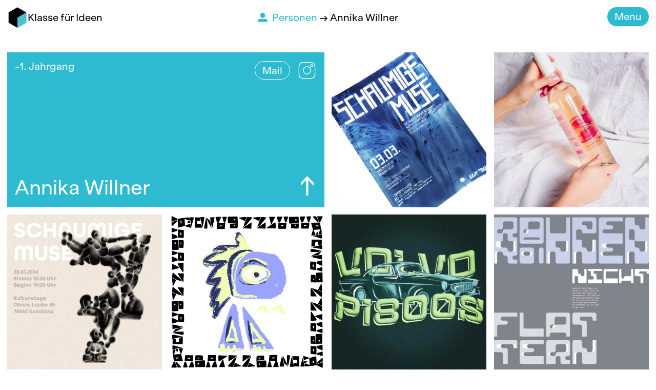

--- FILE ---
content_type: text/html; charset=UTF-8
request_url: https://www.klassefuerideen.at/person/annika-willner/
body_size: 9004
content:
<!doctype html>
<html lang="de" class="no-js">

<head>

	<meta charset="UTF-8">
	<title>Klasse für Ideen | Annika Willner, Autor bei Klasse für Ideen</title>
	<meta http-equiv="X-UA-Compatible" content="IE=edge,chrome=1">
	<meta name="viewport" content="width=device-width, initial-scale=1.0">
	<meta name="description" content="Kommunikationsdesign">

	<link rel="apple-touch-icon" sizes="180x180" href="https://www.klassefuerideen.at/wp-content/themes/kfi/graphics/icons/apple-touch-icon.png">
	<link rel="icon" type="image/png" sizes="32x32" href="https://www.klassefuerideen.at/wp-content/themes/kfi/graphics/icons/favicon-32x32.png">
	<link rel="icon" type="image/png" sizes="16x16" href="https://www.klassefuerideen.at/wp-content/themes/kfi/graphics/icons/favicon-16x16.png">
	<link rel="manifest" href="https://www.klassefuerideen.at/wp-content/themes/kfi/site.webmanifest">
	<link rel="mask-icon" href="https://www.klassefuerideen.at/wp-content/themes/kfi/graphics/icons/safari-pinned-tab.svg" color="#5bbad5">
	<meta name="msapplication-TileColor" content="#ffffff">
	<meta name="theme-color" content="#ffffff">
	<meta name="color-scheme" content="dark light">

	<meta name='robots' content='noindex, follow' />

	<!-- This site is optimized with the Yoast SEO plugin v26.8 - https://yoast.com/product/yoast-seo-wordpress/ -->
	<meta property="og:locale" content="de_DE" />
	<meta property="og:type" content="profile" />
	<meta property="og:title" content="Annika Willner, Autor bei Klasse für Ideen" />
	<meta property="og:site_name" content="Klasse für Ideen" />
	<meta name="twitter:card" content="summary_large_image" />
	<script type="application/ld+json" class="yoast-schema-graph">{"@context":"https://schema.org","@graph":[{"@type":"WebSite","@id":"https://www.klassefuerideen.at/#website","url":"https://www.klassefuerideen.at/","name":"Klasse für Ideen","description":"Kommunikationsdesign","publisher":{"@id":"https://www.klassefuerideen.at/#organization"},"potentialAction":[{"@type":"SearchAction","target":{"@type":"EntryPoint","urlTemplate":"https://www.klassefuerideen.at/?s={search_term_string}"},"query-input":{"@type":"PropertyValueSpecification","valueRequired":true,"valueName":"search_term_string"}}],"inLanguage":"de"},{"@type":"Organization","@id":"https://www.klassefuerideen.at/#organization","name":"Klasse für Ideen","url":"https://www.klassefuerideen.at/","logo":{"@type":"ImageObject","inLanguage":"de","@id":"https://www.klassefuerideen.at/#/schema/logo/image/","url":"https://www.klassefuerideen.at/wp-content/uploads/2023/03/android-chrome-512x512-1.png","contentUrl":"https://www.klassefuerideen.at/wp-content/uploads/2023/03/android-chrome-512x512-1.png","width":512,"height":512,"caption":"Klasse für Ideen"},"image":{"@id":"https://www.klassefuerideen.at/#/schema/logo/image/"},"sameAs":["https://www.facebook.com/klassefuerideen","https://www.tiktok.com/@klassefuerideen","https://www.instagram.com/klassefuerideen/"]}]}</script>
	<!-- / Yoast SEO plugin. -->


<link href='//hb.wpmucdn.com' rel='preconnect' />
		<style>
			.lazyload,
			.lazyloading {
				max-width: 100%;
			}
		</style>
		<style id='wp-img-auto-sizes-contain-inline-css' type='text/css'>
img:is([sizes=auto i],[sizes^="auto," i]){contain-intrinsic-size:3000px 1500px}
/*# sourceURL=wp-img-auto-sizes-contain-inline-css */
</style>
<style id='wp-block-library-inline-css' type='text/css'>
:root{--wp-block-synced-color:#7a00df;--wp-block-synced-color--rgb:122,0,223;--wp-bound-block-color:var(--wp-block-synced-color);--wp-editor-canvas-background:#ddd;--wp-admin-theme-color:#007cba;--wp-admin-theme-color--rgb:0,124,186;--wp-admin-theme-color-darker-10:#006ba1;--wp-admin-theme-color-darker-10--rgb:0,107,160.5;--wp-admin-theme-color-darker-20:#005a87;--wp-admin-theme-color-darker-20--rgb:0,90,135;--wp-admin-border-width-focus:2px}@media (min-resolution:192dpi){:root{--wp-admin-border-width-focus:1.5px}}.wp-element-button{cursor:pointer}:root .has-very-light-gray-background-color{background-color:#eee}:root .has-very-dark-gray-background-color{background-color:#313131}:root .has-very-light-gray-color{color:#eee}:root .has-very-dark-gray-color{color:#313131}:root .has-vivid-green-cyan-to-vivid-cyan-blue-gradient-background{background:linear-gradient(135deg,#00d084,#0693e3)}:root .has-purple-crush-gradient-background{background:linear-gradient(135deg,#34e2e4,#4721fb 50%,#ab1dfe)}:root .has-hazy-dawn-gradient-background{background:linear-gradient(135deg,#faaca8,#dad0ec)}:root .has-subdued-olive-gradient-background{background:linear-gradient(135deg,#fafae1,#67a671)}:root .has-atomic-cream-gradient-background{background:linear-gradient(135deg,#fdd79a,#004a59)}:root .has-nightshade-gradient-background{background:linear-gradient(135deg,#330968,#31cdcf)}:root .has-midnight-gradient-background{background:linear-gradient(135deg,#020381,#2874fc)}:root{--wp--preset--font-size--normal:16px;--wp--preset--font-size--huge:42px}.has-regular-font-size{font-size:1em}.has-larger-font-size{font-size:2.625em}.has-normal-font-size{font-size:var(--wp--preset--font-size--normal)}.has-huge-font-size{font-size:var(--wp--preset--font-size--huge)}.has-text-align-center{text-align:center}.has-text-align-left{text-align:left}.has-text-align-right{text-align:right}.has-fit-text{white-space:nowrap!important}#end-resizable-editor-section{display:none}.aligncenter{clear:both}.items-justified-left{justify-content:flex-start}.items-justified-center{justify-content:center}.items-justified-right{justify-content:flex-end}.items-justified-space-between{justify-content:space-between}.screen-reader-text{border:0;clip-path:inset(50%);height:1px;margin:-1px;overflow:hidden;padding:0;position:absolute;width:1px;word-wrap:normal!important}.screen-reader-text:focus{background-color:#ddd;clip-path:none;color:#444;display:block;font-size:1em;height:auto;left:5px;line-height:normal;padding:15px 23px 14px;text-decoration:none;top:5px;width:auto;z-index:100000}html :where(.has-border-color){border-style:solid}html :where([style*=border-top-color]){border-top-style:solid}html :where([style*=border-right-color]){border-right-style:solid}html :where([style*=border-bottom-color]){border-bottom-style:solid}html :where([style*=border-left-color]){border-left-style:solid}html :where([style*=border-width]){border-style:solid}html :where([style*=border-top-width]){border-top-style:solid}html :where([style*=border-right-width]){border-right-style:solid}html :where([style*=border-bottom-width]){border-bottom-style:solid}html :where([style*=border-left-width]){border-left-style:solid}html :where(img[class*=wp-image-]){height:auto;max-width:100%}:where(figure){margin:0 0 1em}html :where(.is-position-sticky){--wp-admin--admin-bar--position-offset:var(--wp-admin--admin-bar--height,0px)}@media screen and (max-width:600px){html :where(.is-position-sticky){--wp-admin--admin-bar--position-offset:0px}}

/*# sourceURL=wp-block-library-inline-css */
</style><style id='global-styles-inline-css' type='text/css'>
:root{--wp--preset--aspect-ratio--square: 1;--wp--preset--aspect-ratio--4-3: 4/3;--wp--preset--aspect-ratio--3-4: 3/4;--wp--preset--aspect-ratio--3-2: 3/2;--wp--preset--aspect-ratio--2-3: 2/3;--wp--preset--aspect-ratio--16-9: 16/9;--wp--preset--aspect-ratio--9-16: 9/16;--wp--preset--color--black: #000000;--wp--preset--color--cyan-bluish-gray: #abb8c3;--wp--preset--color--white: #ffffff;--wp--preset--color--pale-pink: #f78da7;--wp--preset--color--vivid-red: #cf2e2e;--wp--preset--color--luminous-vivid-orange: #ff6900;--wp--preset--color--luminous-vivid-amber: #fcb900;--wp--preset--color--light-green-cyan: #7bdcb5;--wp--preset--color--vivid-green-cyan: #00d084;--wp--preset--color--pale-cyan-blue: #8ed1fc;--wp--preset--color--vivid-cyan-blue: #0693e3;--wp--preset--color--vivid-purple: #9b51e0;--wp--preset--gradient--vivid-cyan-blue-to-vivid-purple: linear-gradient(135deg,rgb(6,147,227) 0%,rgb(155,81,224) 100%);--wp--preset--gradient--light-green-cyan-to-vivid-green-cyan: linear-gradient(135deg,rgb(122,220,180) 0%,rgb(0,208,130) 100%);--wp--preset--gradient--luminous-vivid-amber-to-luminous-vivid-orange: linear-gradient(135deg,rgb(252,185,0) 0%,rgb(255,105,0) 100%);--wp--preset--gradient--luminous-vivid-orange-to-vivid-red: linear-gradient(135deg,rgb(255,105,0) 0%,rgb(207,46,46) 100%);--wp--preset--gradient--very-light-gray-to-cyan-bluish-gray: linear-gradient(135deg,rgb(238,238,238) 0%,rgb(169,184,195) 100%);--wp--preset--gradient--cool-to-warm-spectrum: linear-gradient(135deg,rgb(74,234,220) 0%,rgb(151,120,209) 20%,rgb(207,42,186) 40%,rgb(238,44,130) 60%,rgb(251,105,98) 80%,rgb(254,248,76) 100%);--wp--preset--gradient--blush-light-purple: linear-gradient(135deg,rgb(255,206,236) 0%,rgb(152,150,240) 100%);--wp--preset--gradient--blush-bordeaux: linear-gradient(135deg,rgb(254,205,165) 0%,rgb(254,45,45) 50%,rgb(107,0,62) 100%);--wp--preset--gradient--luminous-dusk: linear-gradient(135deg,rgb(255,203,112) 0%,rgb(199,81,192) 50%,rgb(65,88,208) 100%);--wp--preset--gradient--pale-ocean: linear-gradient(135deg,rgb(255,245,203) 0%,rgb(182,227,212) 50%,rgb(51,167,181) 100%);--wp--preset--gradient--electric-grass: linear-gradient(135deg,rgb(202,248,128) 0%,rgb(113,206,126) 100%);--wp--preset--gradient--midnight: linear-gradient(135deg,rgb(2,3,129) 0%,rgb(40,116,252) 100%);--wp--preset--font-size--small: 13px;--wp--preset--font-size--medium: 20px;--wp--preset--font-size--large: 36px;--wp--preset--font-size--x-large: 42px;--wp--preset--spacing--20: 0.44rem;--wp--preset--spacing--30: 0.67rem;--wp--preset--spacing--40: 1rem;--wp--preset--spacing--50: 1.5rem;--wp--preset--spacing--60: 2.25rem;--wp--preset--spacing--70: 3.38rem;--wp--preset--spacing--80: 5.06rem;--wp--preset--shadow--natural: 6px 6px 9px rgba(0, 0, 0, 0.2);--wp--preset--shadow--deep: 12px 12px 50px rgba(0, 0, 0, 0.4);--wp--preset--shadow--sharp: 6px 6px 0px rgba(0, 0, 0, 0.2);--wp--preset--shadow--outlined: 6px 6px 0px -3px rgb(255, 255, 255), 6px 6px rgb(0, 0, 0);--wp--preset--shadow--crisp: 6px 6px 0px rgb(0, 0, 0);}:where(.is-layout-flex){gap: 0.5em;}:where(.is-layout-grid){gap: 0.5em;}body .is-layout-flex{display: flex;}.is-layout-flex{flex-wrap: wrap;align-items: center;}.is-layout-flex > :is(*, div){margin: 0;}body .is-layout-grid{display: grid;}.is-layout-grid > :is(*, div){margin: 0;}:where(.wp-block-columns.is-layout-flex){gap: 2em;}:where(.wp-block-columns.is-layout-grid){gap: 2em;}:where(.wp-block-post-template.is-layout-flex){gap: 1.25em;}:where(.wp-block-post-template.is-layout-grid){gap: 1.25em;}.has-black-color{color: var(--wp--preset--color--black) !important;}.has-cyan-bluish-gray-color{color: var(--wp--preset--color--cyan-bluish-gray) !important;}.has-white-color{color: var(--wp--preset--color--white) !important;}.has-pale-pink-color{color: var(--wp--preset--color--pale-pink) !important;}.has-vivid-red-color{color: var(--wp--preset--color--vivid-red) !important;}.has-luminous-vivid-orange-color{color: var(--wp--preset--color--luminous-vivid-orange) !important;}.has-luminous-vivid-amber-color{color: var(--wp--preset--color--luminous-vivid-amber) !important;}.has-light-green-cyan-color{color: var(--wp--preset--color--light-green-cyan) !important;}.has-vivid-green-cyan-color{color: var(--wp--preset--color--vivid-green-cyan) !important;}.has-pale-cyan-blue-color{color: var(--wp--preset--color--pale-cyan-blue) !important;}.has-vivid-cyan-blue-color{color: var(--wp--preset--color--vivid-cyan-blue) !important;}.has-vivid-purple-color{color: var(--wp--preset--color--vivid-purple) !important;}.has-black-background-color{background-color: var(--wp--preset--color--black) !important;}.has-cyan-bluish-gray-background-color{background-color: var(--wp--preset--color--cyan-bluish-gray) !important;}.has-white-background-color{background-color: var(--wp--preset--color--white) !important;}.has-pale-pink-background-color{background-color: var(--wp--preset--color--pale-pink) !important;}.has-vivid-red-background-color{background-color: var(--wp--preset--color--vivid-red) !important;}.has-luminous-vivid-orange-background-color{background-color: var(--wp--preset--color--luminous-vivid-orange) !important;}.has-luminous-vivid-amber-background-color{background-color: var(--wp--preset--color--luminous-vivid-amber) !important;}.has-light-green-cyan-background-color{background-color: var(--wp--preset--color--light-green-cyan) !important;}.has-vivid-green-cyan-background-color{background-color: var(--wp--preset--color--vivid-green-cyan) !important;}.has-pale-cyan-blue-background-color{background-color: var(--wp--preset--color--pale-cyan-blue) !important;}.has-vivid-cyan-blue-background-color{background-color: var(--wp--preset--color--vivid-cyan-blue) !important;}.has-vivid-purple-background-color{background-color: var(--wp--preset--color--vivid-purple) !important;}.has-black-border-color{border-color: var(--wp--preset--color--black) !important;}.has-cyan-bluish-gray-border-color{border-color: var(--wp--preset--color--cyan-bluish-gray) !important;}.has-white-border-color{border-color: var(--wp--preset--color--white) !important;}.has-pale-pink-border-color{border-color: var(--wp--preset--color--pale-pink) !important;}.has-vivid-red-border-color{border-color: var(--wp--preset--color--vivid-red) !important;}.has-luminous-vivid-orange-border-color{border-color: var(--wp--preset--color--luminous-vivid-orange) !important;}.has-luminous-vivid-amber-border-color{border-color: var(--wp--preset--color--luminous-vivid-amber) !important;}.has-light-green-cyan-border-color{border-color: var(--wp--preset--color--light-green-cyan) !important;}.has-vivid-green-cyan-border-color{border-color: var(--wp--preset--color--vivid-green-cyan) !important;}.has-pale-cyan-blue-border-color{border-color: var(--wp--preset--color--pale-cyan-blue) !important;}.has-vivid-cyan-blue-border-color{border-color: var(--wp--preset--color--vivid-cyan-blue) !important;}.has-vivid-purple-border-color{border-color: var(--wp--preset--color--vivid-purple) !important;}.has-vivid-cyan-blue-to-vivid-purple-gradient-background{background: var(--wp--preset--gradient--vivid-cyan-blue-to-vivid-purple) !important;}.has-light-green-cyan-to-vivid-green-cyan-gradient-background{background: var(--wp--preset--gradient--light-green-cyan-to-vivid-green-cyan) !important;}.has-luminous-vivid-amber-to-luminous-vivid-orange-gradient-background{background: var(--wp--preset--gradient--luminous-vivid-amber-to-luminous-vivid-orange) !important;}.has-luminous-vivid-orange-to-vivid-red-gradient-background{background: var(--wp--preset--gradient--luminous-vivid-orange-to-vivid-red) !important;}.has-very-light-gray-to-cyan-bluish-gray-gradient-background{background: var(--wp--preset--gradient--very-light-gray-to-cyan-bluish-gray) !important;}.has-cool-to-warm-spectrum-gradient-background{background: var(--wp--preset--gradient--cool-to-warm-spectrum) !important;}.has-blush-light-purple-gradient-background{background: var(--wp--preset--gradient--blush-light-purple) !important;}.has-blush-bordeaux-gradient-background{background: var(--wp--preset--gradient--blush-bordeaux) !important;}.has-luminous-dusk-gradient-background{background: var(--wp--preset--gradient--luminous-dusk) !important;}.has-pale-ocean-gradient-background{background: var(--wp--preset--gradient--pale-ocean) !important;}.has-electric-grass-gradient-background{background: var(--wp--preset--gradient--electric-grass) !important;}.has-midnight-gradient-background{background: var(--wp--preset--gradient--midnight) !important;}.has-small-font-size{font-size: var(--wp--preset--font-size--small) !important;}.has-medium-font-size{font-size: var(--wp--preset--font-size--medium) !important;}.has-large-font-size{font-size: var(--wp--preset--font-size--large) !important;}.has-x-large-font-size{font-size: var(--wp--preset--font-size--x-large) !important;}
/*# sourceURL=global-styles-inline-css */
</style>

<style id='classic-theme-styles-inline-css' type='text/css'>
/*! This file is auto-generated */
.wp-block-button__link{color:#fff;background-color:#32373c;border-radius:9999px;box-shadow:none;text-decoration:none;padding:calc(.667em + 2px) calc(1.333em + 2px);font-size:1.125em}.wp-block-file__button{background:#32373c;color:#fff;text-decoration:none}
/*# sourceURL=/wp-includes/css/classic-themes.min.css */
</style>
<link rel='stylesheet' id='photo-feed-css' href='https://www.klassefuerideen.at/wp-content/plugins/photo-feed/assets/style.min.css' media='all' />
<link rel='stylesheet' id='theme_css-css' href='https://www.klassefuerideen.at/wp-content/themes/kfi/dist/theme.81c0d4ff.css' media='all' />
<script type="text/javascript" id="custom_scripts-js-extra">
/* <![CDATA[ */
var wp = {"stylesheet_directory":"https://www.klassefuerideen.at/wp-content/themes/kfi"};
//# sourceURL=custom_scripts-js-extra
/* ]]> */
</script>
<script type="text/javascript" src="https://www.klassefuerideen.at/wp-content/themes/kfi/dist/index.806b5987.js" id="custom_scripts-js"></script>
<link rel="https://api.w.org/" href="https://www.klassefuerideen.at/wp-json/" /><link rel="alternate" title="JSON" type="application/json" href="https://www.klassefuerideen.at/wp-json/wp/v2/users/88" /><script>document.createElement( "picture" );if(!window.HTMLPictureElement && document.addEventListener) {window.addEventListener("DOMContentLoaded", function() {var s = document.createElement("script");s.src = "https://www.klassefuerideen.at/wp-content/plugins/webp-express/js/picturefill.min.js";document.body.appendChild(s);});}</script>		<script>
			document.documentElement.className = document.documentElement.className.replace('no-js', 'js');
		</script>
				<style>
			.no-js img.lazyload {
				display: none;
			}

			figure.wp-block-image img.lazyloading {
				min-width: 150px;
			}

			.lazyload,
			.lazyloading {
				--smush-placeholder-width: 100px;
				--smush-placeholder-aspect-ratio: 1/1;
				width: var(--smush-image-width, var(--smush-placeholder-width)) !important;
				aspect-ratio: var(--smush-image-aspect-ratio, var(--smush-placeholder-aspect-ratio)) !important;
			}

						.lazyload, .lazyloading {
				opacity: 0;
			}

			.lazyloaded {
				opacity: 1;
				transition: opacity 400ms;
				transition-delay: 0ms;
			}

					</style>
		</head>



<body data-rsssl=1 class="archive author author-annika-willner author-88 wp-embed-responsive wp-theme-kfi" data-barba="wrapper">
	<div id="preloader">
    <div id="wrapD3Cube" class="cube_translate">
        <div id="D3Cube">
            <div id="side1"></div>
            <div id="side2"></div>
            <div id="side3"></div>
            <div id="side4"></div>
            <div id="side5"></div>
            <div id="side6"></div>
        </div>
    </div>
</div><div id="main" data-barba="container" data-barba-namespace="single-author">
    <header class="header padding" role="banner">
      <div class="header-row">
         <a class="logo" href="https://www.klassefuerideen.at">
            <div></div>
            <h1>Klasse für Ideen</h1>
         </a>
                                 <span class="tag cyan-icon" data-tag="person">
               <a href="https://www.klassefuerideen.at/personen/">
                  Personen
               </a>
               → Annika Willner            </span>
                  
         <div>
            <div class="menu-button" id="main_menu-opener">Menu</div>
         </div>
      </div>
      <nav id="main_nav" class="cyan">
         <div class="header-row padding">
            <a class="logo" href="https://www.klassefuerideen.at">
               <div></div>
               <h1>Klasse für Ideen</h1>
            </a>
            <div>
               <div class="menu-button" id="main_menu-closer">Menu</div>
            </div>
         </div>
         <ul id="menu-main-menu" class="menu"><li id="menu-item-84" class="menu-item menu-item-type-post_type menu-item-object-page menu-item-has-children menu-item-84"><a href="https://www.klassefuerideen.at/news/">News</a>
<ul class="sub-menu">
	<li id="menu-item-126" class="menu-item menu-item-type-taxonomy menu-item-object-category menu-item-126"><a href="https://www.klassefuerideen.at/category/news/veranstaltungen/">Veranstaltungen</a></li>
	<li id="menu-item-127" class="menu-item menu-item-type-taxonomy menu-item-object-category menu-item-127"><a href="https://www.klassefuerideen.at/category/news/studienreisen/">Studienreisen</a></li>
	<li id="menu-item-125" class="menu-item menu-item-type-taxonomy menu-item-object-category menu-item-125"><a href="https://www.klassefuerideen.at/category/news/auszeichnungen/">Auszeichnungen</a></li>
</ul>
</li>
<li id="menu-item-211" class="menu-item menu-item-type-post_type menu-item-object-page menu-item-has-children menu-item-211"><a href="https://www.klassefuerideen.at/studium/">Studium</a>
<ul class="sub-menu">
	<li id="menu-item-93" class="menu-item menu-item-type-post_type menu-item-object-page menu-item-93"><a href="https://www.klassefuerideen.at/zulassungspruefung/">Zulassungsprüfung</a></li>
	<li id="menu-item-821" class="menu-item menu-item-type-post_type menu-item-object-page menu-item-821"><a href="https://www.klassefuerideen.at/faq/">FAQ</a></li>
</ul>
</li>
<li id="menu-item-83" class="menu-item menu-item-type-post_type menu-item-object-page menu-item-has-children menu-item-83"><a href="https://www.klassefuerideen.at/personen/">Personen</a>
<ul class="sub-menu">
	<li id="menu-item-82" class="menu-item menu-item-type-post_type menu-item-object-page menu-item-82"><a href="https://www.klassefuerideen.at/studierende/">Studierende</a></li>
	<li id="menu-item-4925" class="menu-item menu-item-type-post_type menu-item-object-page menu-item-4925"><a href="https://www.klassefuerideen.at/alumni/">Alumni</a></li>
	<li id="menu-item-197" class="menu-item menu-item-type-post_type menu-item-object-page menu-item-197"><a href="https://www.klassefuerideen.at/lehrende/">Lehrende</a></li>
	<li id="menu-item-203" class="menu-item menu-item-type-post_type menu-item-object-personas menu-item-203"><a href="https://www.klassefuerideen.at/personas/matthias-spaetgens/">Leitung</a></li>
	<li id="menu-item-202" class="menu-item menu-item-type-post_type menu-item-object-personas menu-item-202"><a href="https://www.klassefuerideen.at/personas/manuela-hausmann/">Office</a></li>
</ul>
</li>
<li id="menu-item-10146" class="menu-item menu-item-type-custom menu-item-object-custom menu-item-has-children menu-item-10146"><a>Projekte</a>
<ul class="sub-menu">
	<li id="menu-item-10141" class="menu-item menu-item-type-post_type menu-item-object-page menu-item-10141"><a href="https://www.klassefuerideen.at/typografie/">Typografie</a></li>
</ul>
</li>
<li id="menu-item-643" class="menu-item menu-item-type-post_type menu-item-object-page menu-item-643"><a href="https://www.klassefuerideen.at/kontakt/">Kontakt</a></li>
</ul>         <div id="nav_footer" class="padding">
            <ul id="menu_sm">
               <li><a target="_blank" id="ig" href="https://www.instagram.com/klassefuerideen/" title="Die Klasse für Ideen auf Instagram">Instagram</a></li>
               <li><a target="_blank" id="tiktok" href="https://www.tiktok.com/@klassefuerideen" title="Die Klasse für Ideen auf TikTok">TikTok</a></li>
               <li><a target="_blank" id="fb" href="https://www.facebook.com/klassefuerideen" title="Die Klasse für Ideen auf Facebook">Facebook</a></li>
            </ul>
            <div id="darkmode_switch_wrapper">
               <span>Dark Mode</span>
               <div title="Dark Mode ein / ausschalten" class="darkmode_switch">Dark Mode ein / ausschalten
                  <div id="darkmode_switch_handle"></div>
               </div>
            </div>
         </div>
      </nav>
</header>
    <div class="grid grid-4 padding">
        
        <div id="kachel-student_single" class="padding cyan">
            <div>
                <div>
                    -1. Jahrgang                </div>
                <div>
                                            <a href="mailto:annikalucy.willner@gmail.com" class="button">Mail</a>
                                                                                    <a target="_blank" href="https://www.instagram.com/annnercy/" class="author_ig">Web</a>
                                    </div>
            </div>

            <h1 title="Lebenslauf" class="main_ueberschrift" id="lebenslauf_toggler">
                Annika Willner            </h1>

                            <ul id="lebenslauf">
                                            <li>
                            <span>
                                03.2021 - jetzt :
                            </span>
                            <span>
                                Studium an der HTWG, Konstanz (DE)                            </span>
                        </li>
                                            <li>
                            <span>
                                09.2018 - 07.2020:
                            </span>
                            <span>
                                Städtische Fachoberschule (FOS) für Gestaltung, München (DE)                            </span>
                        </li>
                                    </ul>
            
        </div>

                
                                    <article class="kachel-projekt ">
      
      <picture><source srcset="https://www.klassefuerideen.at/wp-content/webp-express/webp-images/uploads/2024/03/IMG_9534-2-Kopie-3-768x1024.jpg.webp 768w, https://www.klassefuerideen.at/wp-content/webp-express/webp-images/uploads/2024/03/IMG_9534-2-Kopie-3-225x300.jpg.webp 225w, https://www.klassefuerideen.at/wp-content/webp-express/webp-images/uploads/2024/03/IMG_9534-2-Kopie-3-1152x1536.jpg.webp 1152w, https://www.klassefuerideen.at/wp-content/webp-express/webp-images/uploads/2024/03/IMG_9534-2-Kopie-3-1536x2048.jpg.webp 1536w, https://www.klassefuerideen.at/wp-content/webp-express/webp-images/uploads/2024/03/IMG_9534-2-Kopie-3-scaled.jpg.webp 1920w" sizes="(min-width: 780px) calc(100vw/4), 50vw" type="image/webp"><img width="768" height="1024" src="https://www.klassefuerideen.at/wp-content/uploads/2024/03/IMG_9534-2-Kopie-3-768x1024.jpg" class="attachment-large size-large wp-post-image webpexpress-processed" alt="" sizes="(min-width: 780px) calc(100vw/4), 50vw" decoding="async" fetchpriority="high" srcset="https://www.klassefuerideen.at/wp-content/uploads/2024/03/IMG_9534-2-Kopie-3-768x1024.jpg 768w, https://www.klassefuerideen.at/wp-content/uploads/2024/03/IMG_9534-2-Kopie-3-225x300.jpg 225w, https://www.klassefuerideen.at/wp-content/uploads/2024/03/IMG_9534-2-Kopie-3-1152x1536.jpg 1152w, https://www.klassefuerideen.at/wp-content/uploads/2024/03/IMG_9534-2-Kopie-3-1536x2048.jpg 1536w, https://www.klassefuerideen.at/wp-content/uploads/2024/03/IMG_9534-2-Kopie-3-scaled.jpg 1920w"></picture>   
   <a class="overlay" href="https://www.klassefuerideen.at/projekte/event-design-schaumige-muse-zwei/">
         <div class="text">
            <div class="padding-small">
               <h1>Event Design: Schaumige Muse zwei</h1>
         </div>
                     <time datetime="2024-03-20 07:16" class="padding-small">03/24</time>
               </div>
   </a>
</article>


   
                            <article class="kachel-projekt ">
      
      <picture><source data-srcset="https://www.klassefuerideen.at/wp-content/webp-express/webp-images/uploads/2024/02/DSC_0324-683x1024.jpg.webp 683w, https://www.klassefuerideen.at/wp-content/webp-express/webp-images/uploads/2024/02/DSC_0324-200x300.jpg.webp 200w, https://www.klassefuerideen.at/wp-content/webp-express/webp-images/uploads/2024/02/DSC_0324-768x1152.jpg.webp 768w, https://www.klassefuerideen.at/wp-content/webp-express/webp-images/uploads/2024/02/DSC_0324-1024x1536.jpg.webp 1024w, https://www.klassefuerideen.at/wp-content/webp-express/webp-images/uploads/2024/02/DSC_0324-1365x2048.jpg.webp 1365w, https://www.klassefuerideen.at/wp-content/webp-express/webp-images/uploads/2024/02/DSC_0324-scaled.jpg.webp 1707w" data-sizes="(min-width: 780px) calc(100vw/4), 50vw" type="image/webp"><img width="683" height="1024" data-src="https://www.klassefuerideen.at/wp-content/uploads/2024/02/DSC_0324-683x1024.jpg" class="attachment-large size-large wp-post-image webpexpress-processed lazyload" alt="" data-sizes="(min-width: 780px) calc(100vw/4), 50vw" decoding="async" data-srcset="https://www.klassefuerideen.at/wp-content/uploads/2024/02/DSC_0324-683x1024.jpg 683w, https://www.klassefuerideen.at/wp-content/uploads/2024/02/DSC_0324-200x300.jpg 200w, https://www.klassefuerideen.at/wp-content/uploads/2024/02/DSC_0324-768x1152.jpg 768w, https://www.klassefuerideen.at/wp-content/uploads/2024/02/DSC_0324-1024x1536.jpg 1024w, https://www.klassefuerideen.at/wp-content/uploads/2024/02/DSC_0324-1365x2048.jpg 1365w, https://www.klassefuerideen.at/wp-content/uploads/2024/02/DSC_0324-scaled.jpg 1707w" src="[data-uri]" style="--smush-placeholder-width: 683px; --smush-placeholder-aspect-ratio: 683/1024;"></picture>   
   <a class="overlay" href="https://www.klassefuerideen.at/projekte/weinetiketten-druenberg/">
         <div class="text">
            <div class="padding-small">
               <h1>Weinetiketten Drünberg</h1>
         </div>
                     <time datetime="2024-02-12 07:42" class="padding-small">02/24</time>
               </div>
   </a>
</article>


   
                            <article class="kachel-projekt ">
      
      <picture><source data-srcset="https://www.klassefuerideen.at/wp-content/webp-express/webp-images/uploads/2024/02/Rabatzzbande_Instagram-Beitraege7-1024x1024.jpg.webp 1024w, https://www.klassefuerideen.at/wp-content/webp-express/webp-images/uploads/2024/02/Rabatzzbande_Instagram-Beitraege7-300x300.jpg.webp 300w, https://www.klassefuerideen.at/wp-content/webp-express/webp-images/uploads/2024/02/Rabatzzbande_Instagram-Beitraege7-150x150.jpg.webp 150w, https://www.klassefuerideen.at/wp-content/webp-express/webp-images/uploads/2024/02/Rabatzzbande_Instagram-Beitraege7-768x768.jpg.webp 768w, https://www.klassefuerideen.at/wp-content/webp-express/webp-images/uploads/2024/02/Rabatzzbande_Instagram-Beitraege7.jpg.webp 1417w" data-sizes="(min-width: 780px) calc(100vw/4), 50vw" type="image/webp"><img width="900" height="900" data-src="https://www.klassefuerideen.at/wp-content/uploads/2024/02/Rabatzzbande_Instagram-Beitraege7-1024x1024.jpg" class="attachment-large size-large wp-post-image webpexpress-processed lazyload" alt="" data-sizes="(min-width: 780px) calc(100vw/4), 50vw" decoding="async" data-srcset="https://www.klassefuerideen.at/wp-content/uploads/2024/02/Rabatzzbande_Instagram-Beitraege7-1024x1024.jpg 1024w, https://www.klassefuerideen.at/wp-content/uploads/2024/02/Rabatzzbande_Instagram-Beitraege7-300x300.jpg 300w, https://www.klassefuerideen.at/wp-content/uploads/2024/02/Rabatzzbande_Instagram-Beitraege7-150x150.jpg 150w, https://www.klassefuerideen.at/wp-content/uploads/2024/02/Rabatzzbande_Instagram-Beitraege7-768x768.jpg 768w, https://www.klassefuerideen.at/wp-content/uploads/2024/02/Rabatzzbande_Instagram-Beitraege7.jpg 1417w" src="[data-uri]" style="--smush-placeholder-width: 900px; --smush-placeholder-aspect-ratio: 900/900;"></picture>   
   <a class="overlay" href="https://www.klassefuerideen.at/projekte/design-open-stage-abende/">
         <div class="text">
            <div class="padding-small">
               <h1>Event Design: Schaumige Muse</h1>
         </div>
                     <time datetime="2024-02-12 07:29" class="padding-small">02/24</time>
               </div>
   </a>
</article>


   
                            <article class="kachel-projekt ">
      
      <picture><source data-srcset="https://www.klassefuerideen.at/wp-content/webp-express/webp-images/uploads/2024/02/Sticker-2-1024x1024.jpg.webp 1024w, https://www.klassefuerideen.at/wp-content/webp-express/webp-images/uploads/2024/02/Sticker-2-300x300.jpg.webp 300w, https://www.klassefuerideen.at/wp-content/webp-express/webp-images/uploads/2024/02/Sticker-2-150x150.jpg.webp 150w, https://www.klassefuerideen.at/wp-content/webp-express/webp-images/uploads/2024/02/Sticker-2-768x768.jpg.webp 768w, https://www.klassefuerideen.at/wp-content/webp-express/webp-images/uploads/2024/02/Sticker-2.jpg.webp 1063w" data-sizes="(min-width: 780px) calc(100vw/4), 50vw" type="image/webp"><img width="900" height="900" data-src="https://www.klassefuerideen.at/wp-content/uploads/2024/02/Sticker-2-1024x1024.jpg" class="attachment-large size-large wp-post-image webpexpress-processed lazyload" alt="" data-sizes="(min-width: 780px) calc(100vw/4), 50vw" decoding="async" data-srcset="https://www.klassefuerideen.at/wp-content/uploads/2024/02/Sticker-2-1024x1024.jpg 1024w, https://www.klassefuerideen.at/wp-content/uploads/2024/02/Sticker-2-300x300.jpg 300w, https://www.klassefuerideen.at/wp-content/uploads/2024/02/Sticker-2-150x150.jpg 150w, https://www.klassefuerideen.at/wp-content/uploads/2024/02/Sticker-2-768x768.jpg 768w, https://www.klassefuerideen.at/wp-content/uploads/2024/02/Sticker-2.jpg 1063w" src="[data-uri]" style="--smush-placeholder-width: 900px; --smush-placeholder-aspect-ratio: 900/900;"></picture>   
   <a class="overlay" href="https://www.klassefuerideen.at/projekte/design-fuer-eine-kollektiv/">
         <div class="text">
            <div class="padding-small">
               <h1>Design für eine Kollektiv</h1>
         </div>
                     <time datetime="2024-02-12 07:18" class="padding-small">02/24</time>
               </div>
   </a>
</article>


   
                            <article class="kachel-projekt ">
      
      <img width="900" height="900" data-src="https://www.klassefuerideen.at/wp-content/uploads/2023/10/BCD20C66-4FAF-4EE9-B8D6-2BEBDB1EC3B8-1024x1024.jpg" class="attachment-large size-large wp-post-image lazyload" alt="" data-sizes="(min-width: 780px) calc(100vw/4), 50vw" decoding="async" data-srcset="https://www.klassefuerideen.at/wp-content/uploads/2023/10/BCD20C66-4FAF-4EE9-B8D6-2BEBDB1EC3B8-1024x1024.jpg 1024w, https://www.klassefuerideen.at/wp-content/uploads/2023/10/BCD20C66-4FAF-4EE9-B8D6-2BEBDB1EC3B8-300x300.jpg 300w, https://www.klassefuerideen.at/wp-content/uploads/2023/10/BCD20C66-4FAF-4EE9-B8D6-2BEBDB1EC3B8-150x150.jpg 150w, https://www.klassefuerideen.at/wp-content/uploads/2023/10/BCD20C66-4FAF-4EE9-B8D6-2BEBDB1EC3B8-768x768.jpg 768w, https://www.klassefuerideen.at/wp-content/uploads/2023/10/BCD20C66-4FAF-4EE9-B8D6-2BEBDB1EC3B8-1536x1536.jpg 1536w, https://www.klassefuerideen.at/wp-content/uploads/2023/10/BCD20C66-4FAF-4EE9-B8D6-2BEBDB1EC3B8.jpg 1768w" src="[data-uri]" style="--smush-placeholder-width: 900px; --smush-placeholder-aspect-ratio: 900/900;" />   
   <a class="overlay" href="https://www.klassefuerideen.at/projekte/energie-ausstellung/">
         <div class="text">
            <div class="padding-small">
               <h1>Ausstellung: Energie hoch 13</h1>
         </div>
                     <time datetime="2023-10-09 08:23" class="padding-small">10/23</time>
               </div>
   </a>
</article>


   
                            <article class="kachel-projekt ">
      
      <img width="900" height="870" data-src="https://www.klassefuerideen.at/wp-content/uploads/2023/10/Bildschirm­foto-2023-07-09-um-16.00.56-Kopie-1024x990.png" class="attachment-large size-large wp-post-image lazyload" alt="" data-sizes="(min-width: 780px) calc(100vw/4), 50vw" decoding="async" data-srcset="https://www.klassefuerideen.at/wp-content/uploads/2023/10/Bildschirm­foto-2023-07-09-um-16.00.56-Kopie-1024x990.png 1024w, https://www.klassefuerideen.at/wp-content/uploads/2023/10/Bildschirm­foto-2023-07-09-um-16.00.56-Kopie-300x290.png 300w, https://www.klassefuerideen.at/wp-content/uploads/2023/10/Bildschirm­foto-2023-07-09-um-16.00.56-Kopie-768x742.png 768w, https://www.klassefuerideen.at/wp-content/uploads/2023/10/Bildschirm­foto-2023-07-09-um-16.00.56-Kopie-1536x1485.png 1536w, https://www.klassefuerideen.at/wp-content/uploads/2023/10/Bildschirm­foto-2023-07-09-um-16.00.56-Kopie.png 1746w" src="[data-uri]" style="--smush-placeholder-width: 900px; --smush-placeholder-aspect-ratio: 900/870;" />   
   <a class="overlay" href="https://www.klassefuerideen.at/projekte/make-your-own-tools/">
         <div class="text">
            <div class="padding-small">
               <h1>Make your own tools</h1>
         </div>
                     <time datetime="2023-10-04 20:48" class="padding-small">10/23</time>
               </div>
   </a>
</article>


   
                            <article class="kachel-projekt ">
      
      <picture><source data-srcset="https://www.klassefuerideen.at/wp-content/webp-express/webp-images/uploads/2023/10/Annika-willner_caritas_webseite_05-Kopie-1024x683.jpg.webp 1024w, https://www.klassefuerideen.at/wp-content/webp-express/webp-images/uploads/2023/10/Annika-willner_caritas_webseite_05-Kopie-300x200.jpg.webp 300w, https://www.klassefuerideen.at/wp-content/webp-express/webp-images/uploads/2023/10/Annika-willner_caritas_webseite_05-Kopie-768x512.jpg.webp 768w, https://www.klassefuerideen.at/wp-content/webp-express/webp-images/uploads/2023/10/Annika-willner_caritas_webseite_05-Kopie-1536x1024.jpg.webp 1536w, https://www.klassefuerideen.at/wp-content/webp-express/webp-images/uploads/2023/10/Annika-willner_caritas_webseite_05-Kopie-2048x1366.jpg.webp 2048w" data-sizes="(min-width: 780px) calc(100vw/4), 50vw" type="image/webp"><img width="900" height="600" data-src="https://www.klassefuerideen.at/wp-content/uploads/2023/10/Annika-willner_caritas_webseite_05-Kopie-1024x683.jpg" class="attachment-large size-large wp-post-image webpexpress-processed lazyload" alt="" data-sizes="(min-width: 780px) calc(100vw/4), 50vw" decoding="async" data-srcset="https://www.klassefuerideen.at/wp-content/uploads/2023/10/Annika-willner_caritas_webseite_05-Kopie-1024x683.jpg 1024w, https://www.klassefuerideen.at/wp-content/uploads/2023/10/Annika-willner_caritas_webseite_05-Kopie-300x200.jpg 300w, https://www.klassefuerideen.at/wp-content/uploads/2023/10/Annika-willner_caritas_webseite_05-Kopie-768x512.jpg 768w, https://www.klassefuerideen.at/wp-content/uploads/2023/10/Annika-willner_caritas_webseite_05-Kopie-1536x1024.jpg 1536w, https://www.klassefuerideen.at/wp-content/uploads/2023/10/Annika-willner_caritas_webseite_05-Kopie-2048x1366.jpg 2048w" src="[data-uri]" style="--smush-placeholder-width: 900px; --smush-placeholder-aspect-ratio: 900/600;"></picture>   
   <a class="overlay" href="https://www.klassefuerideen.at/projekte/caritas-ausstellung/">
         <div class="text">
            <div class="padding-small">
               <h1>Ausstellung: Caritas Plakate</h1>
         </div>
                     <time datetime="2023-10-01 14:47" class="padding-small">10/23</time>
               </div>
   </a>
</article>


   
                            <article class="kachel-projekt ">
      
      <picture><source data-srcset="https://www.klassefuerideen.at/wp-content/webp-express/webp-images/uploads/2023/10/633-Kopie-1024x683.jpg.webp 1024w, https://www.klassefuerideen.at/wp-content/webp-express/webp-images/uploads/2023/10/633-Kopie-300x200.jpg.webp 300w, https://www.klassefuerideen.at/wp-content/webp-express/webp-images/uploads/2023/10/633-Kopie-768x512.jpg.webp 768w, https://www.klassefuerideen.at/wp-content/webp-express/webp-images/uploads/2023/10/633-Kopie-1536x1024.jpg.webp 1536w, https://www.klassefuerideen.at/wp-content/webp-express/webp-images/uploads/2023/10/633-Kopie-2048x1365.jpg.webp 2048w" data-sizes="(min-width: 780px) calc(100vw/4), 50vw" type="image/webp"><img width="900" height="600" data-src="https://www.klassefuerideen.at/wp-content/uploads/2023/10/633-Kopie-1024x683.jpg" class="attachment-large size-large wp-post-image webpexpress-processed lazyload" alt="" data-sizes="(min-width: 780px) calc(100vw/4), 50vw" decoding="async" data-srcset="https://www.klassefuerideen.at/wp-content/uploads/2023/10/633-Kopie-1024x683.jpg 1024w, https://www.klassefuerideen.at/wp-content/uploads/2023/10/633-Kopie-300x200.jpg 300w, https://www.klassefuerideen.at/wp-content/uploads/2023/10/633-Kopie-768x512.jpg 768w, https://www.klassefuerideen.at/wp-content/uploads/2023/10/633-Kopie-1536x1024.jpg 1536w, https://www.klassefuerideen.at/wp-content/uploads/2023/10/633-Kopie-2048x1365.jpg 2048w" src="[data-uri]" style="--smush-placeholder-width: 900px; --smush-placeholder-aspect-ratio: 900/600;"></picture>   
   <a class="overlay" href="https://www.klassefuerideen.at/projekte/redesign-kiteschule/">
         <div class="text">
            <div class="padding-small">
               <h1>Redesign: Kiteschule</h1>
         </div>
                     <time datetime="2023-10-01 14:21" class="padding-small">10/23</time>
               </div>
   </a>
</article>


   
                            <article class="kachel-projekt ">
      
      <picture><source data-srcset="https://www.klassefuerideen.at/wp-content/webp-express/webp-images/uploads/2023/10/Plattencover_Annika-Willner-verschoben-Kopie-scaled-e1696167494658-1024x698.jpg.webp 1024w, https://www.klassefuerideen.at/wp-content/webp-express/webp-images/uploads/2023/10/Plattencover_Annika-Willner-verschoben-Kopie-scaled-e1696167494658-300x204.jpg.webp 300w, https://www.klassefuerideen.at/wp-content/webp-express/webp-images/uploads/2023/10/Plattencover_Annika-Willner-verschoben-Kopie-scaled-e1696167494658-768x523.jpg.webp 768w, https://www.klassefuerideen.at/wp-content/webp-express/webp-images/uploads/2023/10/Plattencover_Annika-Willner-verschoben-Kopie-scaled-e1696167494658-1536x1047.jpg.webp 1536w, https://www.klassefuerideen.at/wp-content/webp-express/webp-images/uploads/2023/10/Plattencover_Annika-Willner-verschoben-Kopie-scaled-e1696167494658-2048x1396.jpg.webp 2048w" data-sizes="(min-width: 780px) calc(100vw/4), 50vw" type="image/webp"><img width="900" height="613" data-src="https://www.klassefuerideen.at/wp-content/uploads/2023/10/Plattencover_Annika-Willner-verschoben-Kopie-scaled-e1696167494658-1024x698.jpg" class="attachment-large size-large wp-post-image webpexpress-processed lazyload" alt="" data-sizes="(min-width: 780px) calc(100vw/4), 50vw" decoding="async" data-srcset="https://www.klassefuerideen.at/wp-content/uploads/2023/10/Plattencover_Annika-Willner-verschoben-Kopie-scaled-e1696167494658-1024x698.jpg 1024w, https://www.klassefuerideen.at/wp-content/uploads/2023/10/Plattencover_Annika-Willner-verschoben-Kopie-scaled-e1696167494658-300x204.jpg 300w, https://www.klassefuerideen.at/wp-content/uploads/2023/10/Plattencover_Annika-Willner-verschoben-Kopie-scaled-e1696167494658-768x523.jpg 768w, https://www.klassefuerideen.at/wp-content/uploads/2023/10/Plattencover_Annika-Willner-verschoben-Kopie-scaled-e1696167494658-1536x1047.jpg 1536w, https://www.klassefuerideen.at/wp-content/uploads/2023/10/Plattencover_Annika-Willner-verschoben-Kopie-scaled-e1696167494658-2048x1396.jpg 2048w" src="[data-uri]" style="--smush-placeholder-width: 900px; --smush-placeholder-aspect-ratio: 900/613;"></picture>   
   <a class="overlay" href="https://www.klassefuerideen.at/projekte/redesign-plattencover/">
         <div class="text">
            <div class="padding-small">
               <h1>Redesign: Plattencover</h1>
         </div>
                     <time datetime="2023-10-01 13:32" class="padding-small">10/23</time>
               </div>
   </a>
</article>


   
                            <article class="kachel-projekt ">
      
      <picture><source data-srcset="https://www.klassefuerideen.at/wp-content/webp-express/webp-images/uploads/2023/10/Free-Rolled-Canvas-Poster-with-Tube-Mockup-1-1024x778.jpg.webp 1024w, https://www.klassefuerideen.at/wp-content/webp-express/webp-images/uploads/2023/10/Free-Rolled-Canvas-Poster-with-Tube-Mockup-1-300x228.jpg.webp 300w, https://www.klassefuerideen.at/wp-content/webp-express/webp-images/uploads/2023/10/Free-Rolled-Canvas-Poster-with-Tube-Mockup-1-768x584.jpg.webp 768w, https://www.klassefuerideen.at/wp-content/webp-express/webp-images/uploads/2023/10/Free-Rolled-Canvas-Poster-with-Tube-Mockup-1-1536x1167.jpg.webp 1536w, https://www.klassefuerideen.at/wp-content/webp-express/webp-images/uploads/2023/10/Free-Rolled-Canvas-Poster-with-Tube-Mockup-1-2048x1556.jpg.webp 2048w" data-sizes="(min-width: 780px) calc(100vw/4), 50vw" type="image/webp"><img width="900" height="684" data-src="https://www.klassefuerideen.at/wp-content/uploads/2023/10/Free-Rolled-Canvas-Poster-with-Tube-Mockup-1-1024x778.jpg" class="attachment-large size-large wp-post-image webpexpress-processed lazyload" alt="" data-sizes="(min-width: 780px) calc(100vw/4), 50vw" decoding="async" data-srcset="https://www.klassefuerideen.at/wp-content/uploads/2023/10/Free-Rolled-Canvas-Poster-with-Tube-Mockup-1-1024x778.jpg 1024w, https://www.klassefuerideen.at/wp-content/uploads/2023/10/Free-Rolled-Canvas-Poster-with-Tube-Mockup-1-300x228.jpg 300w, https://www.klassefuerideen.at/wp-content/uploads/2023/10/Free-Rolled-Canvas-Poster-with-Tube-Mockup-1-768x584.jpg 768w, https://www.klassefuerideen.at/wp-content/uploads/2023/10/Free-Rolled-Canvas-Poster-with-Tube-Mockup-1-1536x1167.jpg 1536w, https://www.klassefuerideen.at/wp-content/uploads/2023/10/Free-Rolled-Canvas-Poster-with-Tube-Mockup-1-2048x1556.jpg 2048w" src="[data-uri]" style="--smush-placeholder-width: 900px; --smush-placeholder-aspect-ratio: 900/684;"></picture>   
   <a class="overlay" href="https://www.klassefuerideen.at/projekte/ausstellung-im-cafe-milk-and-honey/">
         <div class="text">
            <div class="padding-small">
               <h1>Ausstellung: Milch mit Schuss</h1>
         </div>
                     <time datetime="2023-10-01 11:02" class="padding-small">10/23</time>
               </div>
   </a>
</article>


   
                            <article class="kachel-projekt ">
      
      <picture><source data-srcset="https://www.klassefuerideen.at/wp-content/webp-express/webp-images/uploads/2023/09/Bildschirm­foto-2023-10-01-um-13.43.43-1024x924.jpg.webp 1024w, https://www.klassefuerideen.at/wp-content/webp-express/webp-images/uploads/2023/09/Bildschirm­foto-2023-10-01-um-13.43.43-300x271.jpg.webp 300w, https://www.klassefuerideen.at/wp-content/webp-express/webp-images/uploads/2023/09/Bildschirm­foto-2023-10-01-um-13.43.43-768x693.jpg.webp 768w, https://www.klassefuerideen.at/wp-content/webp-express/webp-images/uploads/2023/09/Bildschirm­foto-2023-10-01-um-13.43.43-1536x1387.jpg.webp 1536w, https://www.klassefuerideen.at/wp-content/webp-express/webp-images/uploads/2023/09/Bildschirm­foto-2023-10-01-um-13.43.43.jpg.webp 1706w" data-sizes="(min-width: 780px) calc(100vw/4), 50vw" type="image/webp"><img width="900" height="812" data-src="https://www.klassefuerideen.at/wp-content/uploads/2023/09/Bildschirm­foto-2023-10-01-um-13.43.43-1024x924.jpg" class="attachment-large size-large wp-post-image webpexpress-processed lazyload" alt="" data-sizes="(min-width: 780px) calc(100vw/4), 50vw" decoding="async" data-srcset="https://www.klassefuerideen.at/wp-content/uploads/2023/09/Bildschirm­foto-2023-10-01-um-13.43.43-1024x924.jpg 1024w, https://www.klassefuerideen.at/wp-content/uploads/2023/09/Bildschirm­foto-2023-10-01-um-13.43.43-300x271.jpg 300w, https://www.klassefuerideen.at/wp-content/uploads/2023/09/Bildschirm­foto-2023-10-01-um-13.43.43-768x693.jpg 768w, https://www.klassefuerideen.at/wp-content/uploads/2023/09/Bildschirm­foto-2023-10-01-um-13.43.43-1536x1387.jpg 1536w, https://www.klassefuerideen.at/wp-content/uploads/2023/09/Bildschirm­foto-2023-10-01-um-13.43.43.jpg 1706w" src="[data-uri]" style="--smush-placeholder-width: 900px; --smush-placeholder-aspect-ratio: 900/812;"></picture>   
   <a class="overlay" href="https://www.klassefuerideen.at/projekte/__trashed/">
         <div class="text">
            <div class="padding-small">
               <h1>Redesign Tollwood Festival München</h1>
         </div>
                     <time datetime="2023-09-30 11:05" class="padding-small">09/23</time>
               </div>
   </a>
</article>


   
            
        
        <!-- End Loop -->

    </div>


</div>
				<footer class="cyan grid grid-4 padding">
					<div>
						<a class="logo" href="https://www.klassefuerideen.at">
							<div></div>
							<h1>Klasse für Ideen<br>
								in Kommunikationsdesign
							</h1>
						</a>
					</div>
					<div>
						<ul id="menu_sm">
			               <li><a target="_blank" id="ig" href="https://www.instagram.com/klassefuerideen/" title="Die Klasse für Ideen auf Instagram">Instagram</a></li>
			               <li><a target="_blank" id="tiktok" href="https://www.tiktok.com/@klassefuerideen" title="Die Klasse für Ideen auf TikTok">TikTok</a></li>
			               <li><a target="_blank" id="fb" href="https://www.facebook.com/klassefuerideen" title="Die Klasse für Ideen auf Facebook">Facebook</a></li>
			            </ul>
					</div>
					<div>
						<ul id="menu-footer-menu" class="menu"><li id="menu-item-642" class="menu-item menu-item-type-post_type menu-item-object-page menu-item-642"><a href="https://www.klassefuerideen.at/kontakt/">Kontakt</a></li>
<li id="menu-item-565" class="menu-item menu-item-type-custom menu-item-object-custom menu-item-565"><a href="http://eepurl.com/rZBxP">Newsletter</a></li>
<li id="menu-item-284" class="menu-item menu-item-type-post_type menu-item-object-page menu-item-284"><a href="https://www.klassefuerideen.at/impressum/">Impressum</a></li>
<li id="menu-item-893" class="menu-item menu-item-type-custom menu-item-object-custom menu-item-893"><a target="_blank" href="https://dieangewandte.at/jart/prj3/angewandte-2016/main.jart?content-id=1529044613830">Datenschutz</a></li>
<li data-barba-prevent="all" class="menu-item" id="login_out_link"><a rel="nofollow" href="https://www.klassefuerideen.at/wp-login.php">Anmelden</a></li></ul>
					</div>
					<div class="small-text">
						<a id="angewandte_logo" title="Universität für Angewandte Kunst Wien" target="_blank" href="https://www.dieangewandte.at">
							Angewandte
						</a>
						© 2026 Kommunikationsdesign<br>
						Universität für angewandte Kunst Wien<br>
						Univ.-Prof. Matthias Spaetgens
					</div>
				</footer>
			<script type="speculationrules">
{"prefetch":[{"source":"document","where":{"and":[{"href_matches":"/*"},{"not":{"href_matches":["/wp-*.php","/wp-admin/*","/wp-content/uploads/*","/wp-content/*","/wp-content/plugins/*","/wp-content/themes/kfi/*","/*\\?(.+)"]}},{"not":{"selector_matches":"a[rel~=\"nofollow\"]"}},{"not":{"selector_matches":".no-prefetch, .no-prefetch a"}}]},"eagerness":"conservative"}]}
</script>
<!-- Matomo --><script>
(function () {
function initTracking() {
var _paq = window._paq = window._paq || [];
if (!window._paq.find || !window._paq.find(function (m) { return m[0] === "disableCookies"; })) {
	window._paq.push(["disableCookies"]);
}_paq.push(['trackPageView']);_paq.push(['enableLinkTracking']);_paq.push(['alwaysUseSendBeacon']);_paq.push(['setTrackerUrl', "\/\/www.klassefuerideen.at\/wp-content\/plugins\/matomo\/app\/matomo.php"]);_paq.push(['setSiteId', '1']);var d=document, g=d.createElement('script'), s=d.getElementsByTagName('script')[0];
g.type='text/javascript'; g.async=true; g.src="\/\/www.klassefuerideen.at\/wp-content\/uploads\/matomo\/matomo.js"; s.parentNode.insertBefore(g,s);
}
if (document.prerendering) {
	document.addEventListener('prerenderingchange', initTracking, {once: true});
} else {
	initTracking();
}
})();
</script>
<!-- End Matomo Code --><script type="text/javascript" id="smush-lazy-load-js-before">
/* <![CDATA[ */
var smushLazyLoadOptions = {"autoResizingEnabled":false,"autoResizeOptions":{"precision":5,"skipAutoWidth":true}};
//# sourceURL=smush-lazy-load-js-before
/* ]]> */
</script>
<script type="text/javascript" src="https://www.klassefuerideen.at/wp-content/plugins/wp-smushit/app/assets/js/smush-lazy-load.min.js" id="smush-lazy-load-js"></script>
	</body>
</html>


--- FILE ---
content_type: application/javascript
request_url: https://www.klassefuerideen.at/wp-content/themes/kfi/dist/index.806b5987.js
body_size: 40893
content:
!function(){function t(t){return t&&t.__esModule?t.default:t}function e(t,e,n,i,o,r,a){try{var s=t[r](a),c=s.value}catch(t){n(t);return}s.done?e(c):Promise.resolve(c).then(i,o)}function n(t){return function(){var n=this,i=arguments;return new Promise(function(o,r){var a=t.apply(n,i);function s(t){e(a,o,r,s,c,"next",t)}function c(t){e(a,o,r,s,c,"throw",t)}s(void 0)})}}function i(t){return t&&"undefined"!=typeof Symbol&&t.constructor===Symbol?"symbol":typeof t}function o(t,e){var n,i,o,r={label:0,sent:function(){if(1&o[0])throw o[1];return o[1]},trys:[],ops:[]},a=Object.create(("function"==typeof Iterator?Iterator:Object).prototype);return a.next=s(0),a.throw=s(1),a.return=s(2),"function"==typeof Symbol&&(a[Symbol.iterator]=function(){return this}),a;function s(s){return function(c){var l=[s,c];if(n)throw TypeError("Generator is already executing.");for(;a&&(a=0,l[0]&&(r=0)),r;)try{if(n=1,i&&(o=2&l[0]?i.return:l[0]?i.throw||((o=i.return)&&o.call(i),0):i.next)&&!(o=o.call(i,l[1])).done)return o;switch(i=0,o&&(l=[2&l[0],o.value]),l[0]){case 0:case 1:o=l;break;case 4:return r.label++,{value:l[1],done:!1};case 5:r.label++,i=l[1],l=[0];continue;case 7:l=r.ops.pop(),r.trys.pop();continue;default:if(!(o=(o=r.trys).length>0&&o[o.length-1])&&(6===l[0]||2===l[0])){r=0;continue}if(3===l[0]&&(!o||l[1]>o[0]&&l[1]<o[3])){r.label=l[1];break}if(6===l[0]&&r.label<o[1]){r.label=o[1],o=l;break}if(o&&r.label<o[2]){r.label=o[2],r.ops.push(l);break}o[2]&&r.ops.pop(),r.trys.pop();continue}l=e.call(t,r)}catch(t){l=[6,t],i=0}finally{n=o=0}if(5&l[0])throw l[1];return{value:l[0]?l[1]:void 0,done:!0}}}}"function"==typeof SuppressedError&&SuppressedError;var r={};function a(t){return(a=Object.setPrototypeOf?Object.getPrototypeOf:function(t){return t.__proto__||Object.getPrototypeOf(t)})(t)}function s(){try{var t=!Boolean.prototype.valueOf.call(Reflect.construct(Boolean,[],function(){}))}catch(t){}return(s=function(){return!!t})()}function c(t,e,n){e=a(e);var o=s()?Reflect.construct(e,n||[],a(t).constructor):e.apply(t,n);if(o&&("object"===i(o)||"function"==typeof o))return o;if(void 0===t)throw ReferenceError("this hasn't been initialised - super() hasn't been called");return t}function l(t,e){if(!(t instanceof e))throw TypeError("Cannot call a class as a function")}function h(t,e){for(var n=0;n<e.length;n++){var i=e[n];i.enumerable=i.enumerable||!1,i.configurable=!0,"value"in i&&(i.writable=!0),Object.defineProperty(t,i.key,i)}}function u(t,e,n){return e&&h(t.prototype,e),n&&h(t,n),t}function d(t,e,n){return(d="undefined"!=typeof Reflect&&Reflect.get?Reflect.get:function(t,e,n){var i=function(t,e){for(;!Object.prototype.hasOwnProperty.call(t,e)&&null!==(t=a(t)););return t}(t,e);if(i){var o=Object.getOwnPropertyDescriptor(i,e);return o.get?o.get.call(n||t):o.value}})(t,e,n||t)}function f(t,e){return(f=Object.setPrototypeOf||function(t,e){return t.__proto__=e,t})(t,e)}function v(t,e){if("function"!=typeof e&&null!==e)throw TypeError("Super expression must either be null or a function");t.prototype=Object.create(e&&e.prototype,{constructor:{value:t,writable:!0,configurable:!0}}),e&&f(t,e)}function p(t,e){(null==e||e>t.length)&&(e=t.length);for(var n=0,i=Array(e);n<e;n++)i[n]=t[n];return i}function m(t,e){if(t){if("string"==typeof t)return p(t,e);var n=Object.prototype.toString.call(t).slice(8,-1);if("Object"===n&&t.constructor&&(n=t.constructor.name),"Map"===n||"Set"===n)return Array.from(n);if("Arguments"===n||/^(?:Ui|I)nt(?:8|16|32)(?:Clamped)?Array$/.test(n))return p(t,e)}}function g(t,e){return function(t){if(Array.isArray(t))return t}(t)||function(t,e){var n,i,o=null==t?null:"undefined"!=typeof Symbol&&t[Symbol.iterator]||t["@@iterator"];if(null!=o){var r=[],a=!0,s=!1;try{for(o=o.call(t);!(a=(n=o.next()).done)&&(r.push(n.value),!e||r.length!==e);a=!0);}catch(t){s=!0,i=t}finally{try{a||null==o.return||o.return()}finally{if(s)throw i}}return r}}(t,e)||m(t,e)||function(){throw TypeError("Invalid attempt to destructure non-iterable instance.\nIn order to be iterable, non-array objects must have a [Symbol.iterator]() method.")}()}function y(t){return function(t){if(Array.isArray(t))return p(t)}(t)||function(t){if("undefined"!=typeof Symbol&&null!=t[Symbol.iterator]||null!=t["@@iterator"])return Array.from(t)}(t)||m(t)||function(){throw TypeError("Invalid attempt to spread non-iterable instance.\nIn order to be iterable, non-array objects must have a [Symbol.iterator]() method.")}()}r=function(){function t(t,e){for(var n,o=0;o<e.length;o++){var r=e[o];r.enumerable=r.enumerable||!1,r.configurable=!0,"value"in r&&(r.writable=!0),Object.defineProperty(t,"symbol"==i(n=function(t,e){if("object"!=(void 0===t?"undefined":i(t))||null===t)return t;var n=t[Symbol.toPrimitive];if(void 0!==n){var o=n.call(t,"string");if("object"!=(void 0===o?"undefined":i(o)))return o;throw TypeError("@@toPrimitive must return a primitive value.")}return String(t)}(r.key))?n:String(n),r)}}function e(e,n,i){return n&&t(e.prototype,n),i&&t(e,i),Object.defineProperty(e,"prototype",{writable:!1}),e}function n(){return(n=Object.assign?Object.assign.bind():function(t){for(var e=1;e<arguments.length;e++){var n=arguments[e];for(var i in n)Object.prototype.hasOwnProperty.call(n,i)&&(t[i]=n[i])}return t}).apply(this,arguments)}function o(t,e){t.prototype=Object.create(e.prototype),t.prototype.constructor=t,a(t,e)}function r(t){return(r=Object.setPrototypeOf?Object.getPrototypeOf.bind():function(t){return t.__proto__||Object.getPrototypeOf(t)})(t)}function a(t,e){return(a=Object.setPrototypeOf?Object.setPrototypeOf.bind():function(t,e){return t.__proto__=e,t})(t,e)}function s(t,e,n){return(s=!function(){if("undefined"==typeof Reflect||!Reflect.construct||Reflect.construct.sham)return!1;if("function"==typeof Proxy)return!0;try{return Boolean.prototype.valueOf.call(Reflect.construct(Boolean,[],function(){})),!0}catch(t){return!1}}()?function(t,e,n){var i=[null];i.push.apply(i,e);var o=new(Function.bind.apply(t,i));return n&&a(o,n.prototype),o}:Reflect.construct.bind()).apply(null,arguments)}function c(t){var e="function"==typeof Map?new Map:void 0;return(c=function(t){if(null===t||-1===Function.toString.call(t).indexOf("[native code]"))return t;if("function"!=typeof t)throw TypeError("Super expression must either be null or a function");if(void 0!==e){if(e.has(t))return e.get(t);e.set(t,n)}function n(){return s(t,arguments,r(this).constructor)}return n.prototype=Object.create(t.prototype,{constructor:{value:n,enumerable:!1,writable:!0,configurable:!0}}),a(n,t)})(t)}(h=l||(l={}))[h.off=0]="off",h[h.error=1]="error",h[h.warning=2]="warning",h[h.info=3]="info",h[h.debug=4]="debug";var l,h,u=l.off,d=function(){function t(t){this.t=void 0,this.t=t}t.getLevel=function(){return u},t.setLevel=function(t){return u=l[t]};var e=t.prototype;return e.error=function(){this.i(console.error,l.error,[].slice.call(arguments))},e.warn=function(){this.i(console.warn,l.warning,[].slice.call(arguments))},e.info=function(){this.i(console.info,l.info,[].slice.call(arguments))},e.debug=function(){this.i(console.log,l.debug,[].slice.call(arguments))},e.i=function(e,n,i){n<=t.getLevel()&&e.apply(console,["["+this.t+"] "].concat(i))},t}();function f(t){return t.replace(/([.+*?=^!:${}()[\]|/\\])/g,"\\$1")}function v(t){return t&&t.sensitive?"":"i"}var p={container:"container",history:"history",namespace:"namespace",prefix:"data-barba",prevent:"prevent",wrapper:"wrapper"},m=new(function(){function t(){this.o=p,this.u=void 0,this.h={after:null,before:null,parent:null}}var e=t.prototype;return e.toString=function(t){return t.outerHTML},e.toDocument=function(t){return this.u||(this.u=new DOMParser),this.u.parseFromString(t,"text/html")},e.toElement=function(t){var e=document.createElement("div");return e.innerHTML=t,e},e.getHtml=function(t){return void 0===t&&(t=document),this.toString(t.documentElement)},e.getWrapper=function(t){return void 0===t&&(t=document),t.querySelector("["+this.o.prefix+'="'+this.o.wrapper+'"]')},e.getContainer=function(t){return void 0===t&&(t=document),t.querySelector("["+this.o.prefix+'="'+this.o.container+'"]')},e.removeContainer=function(t){document.body.contains(t)&&(this.v(t),t.parentNode.removeChild(t))},e.addContainer=function(t,e){var n=this.getContainer()||this.h.before;n?this.l(t,n):this.h.after?this.h.after.parentNode.insertBefore(t,this.h.after):this.h.parent?this.h.parent.appendChild(t):e.appendChild(t)},e.getSibling=function(){return this.h},e.getNamespace=function(t){void 0===t&&(t=document);var e=t.querySelector("["+this.o.prefix+"-"+this.o.namespace+"]");return e?e.getAttribute(this.o.prefix+"-"+this.o.namespace):null},e.getHref=function(t){if(t.tagName&&"a"===t.tagName.toLowerCase()){if("string"==typeof t.href)return t.href;var e=t.getAttribute("href")||t.getAttribute("xlink:href");if(e)return this.resolveUrl(e.baseVal||e)}return null},e.resolveUrl=function(){var t=[].slice.call(arguments).length;if(0===t)throw Error("resolveUrl requires at least one argument; got none.");var e=document.createElement("base");if(e.href=arguments[0],1===t)return e.href;var n=document.getElementsByTagName("head")[0];n.insertBefore(e,n.firstChild);for(var i,o=document.createElement("a"),r=1;r<t;r++)o.href=arguments[r],e.href=i=o.href;return n.removeChild(e),i},e.l=function(t,e){e.parentNode.insertBefore(t,e.nextSibling)},e.v=function(t){return this.h={after:t.nextElementSibling,before:t.previousElementSibling,parent:t.parentElement},this.h},t}()),g=new(function(){function t(){this.p=void 0,this.m=[],this.P=-1}var i=t.prototype;return i.init=function(t,e){this.p="barba";var n={data:{},ns:e,scroll:{x:window.scrollX,y:window.scrollY},url:t};this.P=0,this.m.push(n);var i={from:this.p,index:this.P,states:[].concat(this.m)};window.history&&window.history.replaceState(i,"",t)},i.change=function(t,e,n){if(n&&n.state){var i=n.state,o=i.index;e=this.g(this.P-o),this.replace(i.states),this.P=o}else this.add(t,e);return e},i.add=function(t,e,n,i){var o=null!=n?n:this.R(e),r={data:null!=i?i:{},ns:"tmp",scroll:{x:window.scrollX,y:window.scrollY},url:t};switch(o){case"push":this.P=this.size,this.m.push(r);break;case"replace":this.set(this.P,r)}var a={from:this.p,index:this.P,states:[].concat(this.m)};switch(o){case"push":window.history&&window.history.pushState(a,"",t);break;case"replace":window.history&&window.history.replaceState(a,"",t)}},i.store=function(t,e){var i=e||this.P,o=this.get(i);o.data=n({},o.data,t),this.set(i,o);var r={from:this.p,index:this.P,states:[].concat(this.m)};window.history.replaceState(r,"")},i.update=function(t,e){var i=e||this.P,o=n({},this.get(i),t);this.set(i,o)},i.remove=function(t){t?this.m.splice(t,1):this.m.pop(),this.P--},i.clear=function(){this.m=[],this.P=-1},i.replace=function(t){this.m=t},i.get=function(t){return this.m[t]},i.set=function(t,e){return this.m[t]=e},i.R=function(t){var e="push",n=p.prefix+"-"+p.history;return t.hasAttribute&&t.hasAttribute(n)&&(e=t.getAttribute(n)),e},i.g=function(t){return Math.abs(t)>1?t>0?"forward":"back":0===t?"popstate":t>0?"back":"forward"},e(t,[{key:"current",get:function(){return this.m[this.P]}},{key:"previous",get:function(){return this.P<1?null:this.m[this.P-1]}},{key:"size",get:function(){return this.m.length}}]),t}()),y=function(t,e){try{var n=function(){if(!e.next.html)return Promise.resolve(t).then(function(t){var n=e.next;if(t){var i=m.toElement(t.html);n.namespace=m.getNamespace(i),n.container=m.getContainer(i),n.url=t.url,n.html=t.html,g.update({ns:n.namespace});var o=m.toDocument(t.html);document.title=o.title}})}();return Promise.resolve(n&&n.then?n.then(function(){}):void 0)}catch(t){return Promise.reject(t)}},b=function t(e,n,i){var o;return e instanceof RegExp?function(t,e){if(!e)return t;for(var n=/\((?:\?<(.*?)>)?(?!\?)/g,i=0,o=n.exec(t.source);o;)e.push({name:o[1]||i++,prefix:"",suffix:"",modifier:"",pattern:""}),o=n.exec(t.source);return t}(e,n):Array.isArray(e)?(o=e.map(function(e){return t(e,n,i).source}),new RegExp("(?:".concat(o.join("|"),")"),v(i))):function(t,e,n){void 0===n&&(n={});for(var i=n.strict,o=void 0!==i&&i,r=n.start,a=n.end,s=n.encode,c=void 0===s?function(t){return t}:s,l=n.delimiter,h=n.endsWith,u="[".concat(f(void 0===h?"":h),"]|$"),d="[".concat(f(void 0===l?"/#?":l),"]"),p=void 0===r||r?"^":"",m=0;m<t.length;m++){var g=t[m];if("string"==typeof g)p+=f(c(g));else{var y=f(c(g.prefix)),b=f(c(g.suffix));if(g.pattern)if(e&&e.push(g),y||b)if("+"===g.modifier||"*"===g.modifier){var x="*"===g.modifier?"?":"";p+="(?:".concat(y,"((?:").concat(g.pattern,")(?:").concat(b).concat(y,"(?:").concat(g.pattern,"))*)").concat(b,")").concat(x)}else p+="(?:".concat(y,"(").concat(g.pattern,")").concat(b,")").concat(g.modifier);else p+="+"===g.modifier||"*"===g.modifier?"((?:".concat(g.pattern,")").concat(g.modifier,")"):"(".concat(g.pattern,")").concat(g.modifier);else p+="(?:".concat(y).concat(b,")").concat(g.modifier)}}if(void 0===a||a)o||(p+="".concat(d,"?")),p+=n.endsWith?"(?=".concat(u,")"):"$";else{var w=t[t.length-1],k="string"==typeof w?d.indexOf(w[w.length-1])>-1:void 0===w;o||(p+="(?:".concat(d,"(?=").concat(u,"))?")),k||(p+="(?=".concat(d,"|").concat(u,")"))}return new RegExp(p,v(n))}(function(t,e){void 0===e&&(e={});for(var n=function(t){for(var e=[],n=0;n<t.length;){var i=t[n];if("*"!==i&&"+"!==i&&"?"!==i)if("\\"!==i)if("{"!==i)if("}"!==i)if(":"!==i)if("("!==i)e.push({type:"CHAR",index:n,value:t[n++]});else{var o=1,r="";if("?"===t[s=n+1])throw TypeError('Pattern cannot start with "?" at '.concat(s));for(;s<t.length;)if("\\"!==t[s]){if(")"===t[s]){if(0==--o){s++;break}}else if("("===t[s]&&(o++,"?"!==t[s+1]))throw TypeError("Capturing groups are not allowed at ".concat(s));r+=t[s++]}else r+=t[s++]+t[s++];if(o)throw TypeError("Unbalanced pattern at ".concat(n));if(!r)throw TypeError("Missing pattern at ".concat(n));e.push({type:"PATTERN",index:n,value:r}),n=s}else{for(var a="",s=n+1;s<t.length;){var c=t.charCodeAt(s);if(!(c>=48&&c<=57||c>=65&&c<=90||c>=97&&c<=122||95===c))break;a+=t[s++]}if(!a)throw TypeError("Missing parameter name at ".concat(n));e.push({type:"NAME",index:n,value:a}),n=s}else e.push({type:"CLOSE",index:n,value:t[n++]});else e.push({type:"OPEN",index:n,value:t[n++]});else e.push({type:"ESCAPED_CHAR",index:n++,value:t[n++]});else e.push({type:"MODIFIER",index:n,value:t[n++]})}return e.push({type:"END",index:n,value:""}),e}(t),i=e.prefixes,o=void 0===i?"./":i,r="[^".concat(f(e.delimiter||"/#?"),"]+?"),a=[],s=0,c=0,l="",h=function(t){if(c<n.length&&n[c].type===t)return n[c++].value},u=function(t){var e=h(t);if(void 0!==e)return e;var i=n[c],o=i.index;throw TypeError("Unexpected ".concat(i.type," at ").concat(o,", expected ").concat(t))},d=function(){for(var t,e="";t=h("CHAR")||h("ESCAPED_CHAR");)e+=t;return e};c<n.length;){var v=h("CHAR"),p=h("NAME"),m=h("PATTERN");if(p||m)-1===o.indexOf(y=v||"")&&(l+=y,y=""),l&&(a.push(l),l=""),a.push({name:p||s++,prefix:y,suffix:"",pattern:m||r,modifier:h("MODIFIER")||""});else{var g=v||h("ESCAPED_CHAR");if(g)l+=g;else if(l&&(a.push(l),l=""),h("OPEN")){var y=d(),b=h("NAME")||"",x=h("PATTERN")||"",w=d();u("CLOSE"),a.push({name:b||(x?s++:""),pattern:b&&!x?r:x,prefix:y,suffix:w,modifier:h("MODIFIER")||""})}else u("END")}}return a}(e,i),n,i)},x={__proto__:null,update:y,nextTick:function(){return new Promise(function(t){window.requestAnimationFrame(t)})},pathToRegexp:b},w=function(){return window.location.origin},k=function(t){return void 0===t&&(t=window.location.href),E(t).port},E=function(t){var e,n=t.match(/:\d+/);null===n?(/^http/.test(t)&&(e=80),/^https/.test(t)&&(e=443)):e=parseInt(n[0].substring(1),10);var i,o=t.replace(w(),""),r={},a=o.indexOf("#");a>=0&&(i=o.slice(a+1),o=o.slice(0,a));var s=o.indexOf("?");return s>=0&&(r=S(o.slice(s+1)),o=o.slice(0,s)),{hash:i,path:o,port:e,query:r}},S=function(t){return t.split("&").reduce(function(t,e){var n=e.split("=");return t[n[0]]=n[1],t},{})},P=function(t){return void 0===t&&(t=window.location.href),t.replace(/(\/#.*|\/|#.*)$/,"")},C={__proto__:null,getHref:function(){return window.location.href},getAbsoluteHref:function(t,e){return void 0===e&&(e=document.baseURI),new URL(t,e).href},getOrigin:w,getPort:k,getPath:function(t){return void 0===t&&(t=window.location.href),E(t).path},getQuery:function(t,e){return void 0===e&&(e=!1),e?JSON.stringify(E(t).query):E(t).query},getHash:function(t){return E(t).hash},parse:E,parseQuery:S,clean:P};function $(t,e,i,o,r){return void 0===e&&(e=2e3),new Promise(function(a,s){var c=new XMLHttpRequest;c.onreadystatechange=function(){if(c.readyState===XMLHttpRequest.DONE){if(200===c.status){var e=""!==c.responseURL&&c.responseURL!==t?c.responseURL:t;a({html:c.responseText,url:n({href:e},E(e))}),o.update(t,{status:"fulfilled",target:e})}else if(c.status){var r={status:c.status,statusText:c.statusText};i(t,r),s(r),o.update(t,{status:"rejected"})}}},c.ontimeout=function(){var n=Error("Timeout error ["+e+"]");i(t,n),s(n),o.update(t,{status:"rejected"})},c.onerror=function(){var e=Error("Fetch error");i(t,e),s(e),o.update(t,{status:"rejected"})},c.open("GET",t),c.timeout=e,c.setRequestHeader("Accept","text/html,application/xhtml+xml,application/xml"),c.setRequestHeader("x-barba","yes"),r.all().forEach(function(t,e){c.setRequestHeader(e,t)}),c.send()})}function L(t,e){return void 0===e&&(e={}),function(){var n=arguments,o=!1;return new Promise(function(r,a){e.async=function(){return o=!0,function(t,e){t?a(t):r(e)}};var s=t.apply(e,[].slice.call(n));o||(s&&("object"==(void 0===s?"undefined":i(s))||"function"==typeof s)&&"function"==typeof s.then?s.then(r,a):r(s))})}}var T=new(function(t){function e(){var e;return(e=t.call(this)||this).logger=new d("@barba/core"),e.all=["ready","page","reset","currentAdded","currentRemoved","nextAdded","nextRemoved","beforeOnce","once","afterOnce","before","beforeLeave","leave","afterLeave","beforeEnter","enter","afterEnter","after"],e.registered=new Map,e.init(),e}o(e,t);var n=e.prototype;return n.init=function(){var t=this;this.registered.clear(),this.all.forEach(function(e){t[e]||(t[e]=function(n,i){t.registered.has(e)||t.registered.set(e,new Set),t.registered.get(e).add({ctx:i||{},fn:n})})})},n.do=function(t){var e=arguments,n=this;if(this.registered.has(t)){var i=Promise.resolve();return this.registered.get(t).forEach(function(t){i=i.then(function(){return L(t.fn,t.ctx).apply(void 0,[].slice.call(e,1))})}),i.catch(function(e){n.logger.debug("Hook error ["+t+"]"),n.logger.error(e)})}return Promise.resolve()},n.clear=function(){var t=this;this.all.forEach(function(e){delete t[e]}),this.init()},n.help=function(){this.logger.info("Available hooks: "+this.all.join(","));var t=[];this.registered.forEach(function(e,n){return t.push(n)}),this.logger.info("Registered hooks: "+t.join(","))},e}(function(){this.before=void 0,this.beforeLeave=void 0,this.leave=void 0,this.afterLeave=void 0,this.beforeEnter=void 0,this.enter=void 0,this.afterEnter=void 0,this.after=void 0})),_=function(){function t(t){if(this.k=void 0,this.O=[],"boolean"==typeof t)this.k=t;else{var e=Array.isArray(t)?t:[t];this.O=e.map(function(t){return b(t)})}}return t.prototype.checkHref=function(t){if("boolean"==typeof this.k)return this.k;var e=E(t).path;return this.O.some(function(t){return null!==t.exec(e)})},t}(),A=function(t){function e(e){var n;return(n=t.call(this,e)||this).T=new Map,n}o(e,t);var i=e.prototype;return i.set=function(t,e,n,i,o){return this.T.set(t,{action:n,request:e,status:i,target:null!=o?o:t}),{action:n,request:e,status:i,target:o}},i.get=function(t){return this.T.get(t)},i.getRequest=function(t){return this.T.get(t).request},i.getAction=function(t){return this.T.get(t).action},i.getStatus=function(t){return this.T.get(t).status},i.getTarget=function(t){return this.T.get(t).target},i.has=function(t){return!this.checkHref(t)&&this.T.has(t)},i.delete=function(t){return this.T.delete(t)},i.update=function(t,e){var i=n({},this.T.get(t),e);return this.T.set(t,i),i},e}(_),O=function(){function t(){this.A=new Map}var e=t.prototype;return e.set=function(t,e){return this.A.set(t,e),{name:e}},e.get=function(t){return this.A.get(t)},e.all=function(){return this.A},e.has=function(t){return this.A.has(t)},e.delete=function(t){return this.A.delete(t)},e.clear=function(){return this.A.clear()},t}(),R=function(){return!window.history.pushState},M=function(t){return!t.el||!t.href},z=function(t){var e=t.event;return e.which>1||e.metaKey||e.ctrlKey||e.shiftKey||e.altKey},I=function(t){var e=t.el;return e.hasAttribute("target")&&"_blank"===e.target},N=function(t){var e=t.el;return void 0!==e.protocol&&window.location.protocol!==e.protocol||void 0!==e.hostname&&window.location.hostname!==e.hostname},F=function(t){var e=t.el;return void 0!==e.port&&k()!==k(e.href)},D=function(t){var e=t.el;return e.getAttribute&&"string"==typeof e.getAttribute("download")},H=function(t){return t.el.hasAttribute(p.prefix+"-"+p.prevent)},B=function(t){return!!t.el.closest("["+p.prefix+"-"+p.prevent+'="all"]')},j=function(t){var e=t.href;return P(e)===P()&&k(e)===k()},W=function(t){function e(e){var n;return(n=t.call(this,e)||this).suite=[],n.tests=new Map,n.init(),n}o(e,t);var n=e.prototype;return n.init=function(){this.add("pushState",R),this.add("exists",M),this.add("newTab",z),this.add("blank",I),this.add("corsDomain",N),this.add("corsPort",F),this.add("download",D),this.add("preventSelf",H),this.add("preventAll",B),this.add("sameUrl",j,!1)},n.add=function(t,e,n){void 0===n&&(n=!0),this.tests.set(t,e),n&&this.suite.push(t)},n.run=function(t,e,n,i){return this.tests.get(t)({el:e,event:n,href:i})},n.checkLink=function(t,e,n){var i=this;return this.suite.some(function(o){return i.run(o,t,e,n)})},e}(_),q=function(t){function e(n,i){var o;return void 0===i&&(i="Barba error"),(o=t.call.apply(t,[this].concat([].slice.call(arguments,2)))||this).error=void 0,o.label=void 0,o.error=n,o.label=i,Error.captureStackTrace&&Error.captureStackTrace(function(t){if(void 0===t)throw ReferenceError("this hasn't been initialised - super() hasn't been called");return t}(o),e),o.name="BarbaError",o}return o(e,t),e}(c(Error)),U=function(){function t(t){void 0===t&&(t=[]),this.logger=new d("@barba/core"),this.all=[],this.page=[],this.once=[],this.j=[{name:"namespace",type:"strings"},{name:"custom",type:"function"}],t&&(this.all=this.all.concat(t)),this.update()}var e=t.prototype;return e.add=function(t,e){"rule"===t?this.j.splice(e.position||0,0,e.value):this.all.push(e),this.update()},e.resolve=function(t,e){var n=this;void 0===e&&(e={});var i=e.once?this.once:this.page;i=i.filter(e.self?function(t){return t.name&&"self"===t.name}:function(t){return!t.name||"self"!==t.name});var o=new Map,r=i.find(function(i){var r=!0,a={};return e.self&&"self"===i.name?(o.set(i,a),!0):(n.j.reverse().forEach(function(e){r&&(r=n.M(i,e,t,a),i.from&&i.to&&(r=n.M(i,e,t,a,"from")&&n.M(i,e,t,a,"to")),i.from&&!i.to&&(r=n.M(i,e,t,a,"from")),!i.from&&i.to&&(r=n.M(i,e,t,a,"to")))}),o.set(i,a),r)}),a=o.get(r),s=[];if(s.push(e.once?"once":"page"),e.self&&s.push("self"),a){var c,l=[r];Object.keys(a).length>0&&l.push(a),(c=this.logger).info.apply(c,["Transition found ["+s.join(",")+"]"].concat(l))}else this.logger.info("No transition found ["+s.join(",")+"]");return r},e.update=function(){var t=this;this.all=this.all.map(function(e){return t.N(e)}).sort(function(t,e){return t.priority-e.priority}).reverse().map(function(t){return delete t.priority,t}),this.page=this.all.filter(function(t){return void 0!==t.leave||void 0!==t.enter}),this.once=this.all.filter(function(t){return void 0!==t.once})},e.M=function(t,e,n,i,o){var r=!0,a=!1,s=e.name,c=o?t[o]:t,l="to"===o?n.next:n.current;if(o?c&&c[s]:c[s]){switch(e.type){case"strings":default:var h=Array.isArray(c[s])?c[s]:[c[s]];l[s]&&-1!==h.indexOf(l[s])&&(a=!0),-1===h.indexOf(l[s])&&(r=!1);break;case"object":var u=Array.isArray(c[s])?c[s]:[c[s]];l[s]?(l[s].name&&-1!==u.indexOf(l[s].name)&&(a=!0),-1===u.indexOf(l[s].name)&&(r=!1)):r=!1;break;case"function":c[s](n)?a=!0:r=!1}a&&(o?(i[o]=i[o]||{},i[o][s]=t[o][s]):i[s]=t[s])}return r},e.S=function(t,e,n){var i=0;return(t[e]||t.from&&t.from[e]||t.to&&t.to[e])&&(i+=Math.pow(10,n),t.from&&t.from[e]&&(i+=1),t.to&&t.to[e]&&(i+=2)),i},e.N=function(t){var e=this;t.priority=0;var n=0;return this.j.forEach(function(i,o){n+=e.S(t,i.name,o+1)}),t.priority=n,t},t}();function X(t,e){try{var n=t()}catch(t){return e(t)}return n&&n.then?n.then(void 0,e):n}var Y=function(){function t(t){void 0===t&&(t=[]),this.logger=new d("@barba/core"),this.store=void 0,this.C=!1,this.store=new U(t)}var n=t.prototype;return n.get=function(t,e){return this.store.resolve(t,e)},n.doOnce=function(t){var e=t.data,n=t.transition;try{var i=function(){o.C=!1},o=this,r=n||{};o.C=!0;var a=X(function(){return Promise.resolve(o.L("beforeOnce",e,r)).then(function(){return Promise.resolve(o.once(e,r)).then(function(){return Promise.resolve(o.L("afterOnce",e,r)).then(function(){})})})},function(t){o.C=!1,o.logger.debug("Transition error [before/after/once]"),o.logger.error(t)});return Promise.resolve(a&&a.then?a.then(i):i())}catch(t){return Promise.reject(t)}},n.doPage=function(t){var e=t.data,n=t.transition,i=t.page,o=t.wrapper;try{var r=function(t){a.C=!1},a=this,s=n||{},c=!0===s.sync;a.C=!0;var l=X(function(){function t(){return Promise.resolve(a.L("before",e,s)).then(function(){function t(t){return Promise.resolve(a.remove(e)).then(function(){return Promise.resolve(a.L("after",e,s)).then(function(){})})}var n=function(){if(c)return X(function(){return Promise.resolve(a.add(e,o)).then(function(){return Promise.resolve(a.L("beforeLeave",e,s)).then(function(){return Promise.resolve(a.L("beforeEnter",e,s)).then(function(){return Promise.resolve(Promise.all([a.leave(e,s),a.enter(e,s)])).then(function(){return Promise.resolve(a.L("afterLeave",e,s)).then(function(){return Promise.resolve(a.L("afterEnter",e,s)).then(function(){})})})})})})},function(t){if(a.H(t))throw new q(t,"Transition error [sync]")});var t=function(t){return X(function(){var t=function(){if(!1!==n)return Promise.resolve(a.add(e,o)).then(function(){return Promise.resolve(a.L("beforeEnter",e,s)).then(function(){return Promise.resolve(a.enter(e,s,n)).then(function(){return Promise.resolve(a.L("afterEnter",e,s)).then(function(){})})})})}();if(t&&t.then)return t.then(function(){})},function(t){if(a.H(t))throw new q(t,"Transition error [before/after/enter]")})},n=!1,r=X(function(){return Promise.resolve(a.L("beforeLeave",e,s)).then(function(){return Promise.resolve(Promise.all([a.leave(e,s),y(i,e)]).then(function(t){return t[0]})).then(function(t){return n=t,Promise.resolve(a.L("afterLeave",e,s)).then(function(){})})})},function(t){if(a.H(t))throw new q(t,"Transition error [before/after/leave]")});return r&&r.then?r.then(t):t()}();return n&&n.then?n.then(t):t()})}var n=function(){if(c)return Promise.resolve(y(i,e)).then(function(){})}();return n&&n.then?n.then(t):t()},function(t){if(a.C=!1,t.name&&"BarbaError"===t.name)throw a.logger.debug(t.label),a.logger.error(t.error),t;throw a.logger.debug("Transition error [page]"),a.logger.error(t),t});return Promise.resolve(l&&l.then?l.then(r):r())}catch(t){return Promise.reject(t)}},n.once=function(t,e){try{return Promise.resolve(T.do("once",t,e)).then(function(){return e.once?L(e.once,e)(t):Promise.resolve()})}catch(t){return Promise.reject(t)}},n.leave=function(t,e){try{return Promise.resolve(T.do("leave",t,e)).then(function(){return e.leave?L(e.leave,e)(t):Promise.resolve()})}catch(t){return Promise.reject(t)}},n.enter=function(t,e,n){try{return Promise.resolve(T.do("enter",t,e)).then(function(){return e.enter?L(e.enter,e)(t,n):Promise.resolve()})}catch(t){return Promise.reject(t)}},n.add=function(t,e){try{return m.addContainer(t.next.container,e),T.do("nextAdded",t),Promise.resolve()}catch(t){return Promise.reject(t)}},n.remove=function(t){try{return m.removeContainer(t.current.container),T.do("currentRemoved",t),Promise.resolve()}catch(t){return Promise.reject(t)}},n.H=function(t){return t.message?!/Timeout error|Fetch error/.test(t.message):!t.status},n.L=function(t,e,n){try{return Promise.resolve(T.do(t,e,n)).then(function(){return n[t]?L(n[t],n)(e):Promise.resolve()})}catch(t){return Promise.reject(t)}},e(t,[{key:"isRunning",get:function(){return this.C},set:function(t){this.C=t}},{key:"hasOnce",get:function(){return this.store.once.length>0}},{key:"hasSelf",get:function(){return this.store.all.some(function(t){return"self"===t.name})}},{key:"shouldWait",get:function(){return this.store.all.some(function(t){return t.to&&!t.to.route||t.sync})}}]),t}(),V=function(){function t(t){var e=this;this.names=["beforeLeave","afterLeave","beforeEnter","afterEnter"],this.byNamespace=new Map,0!==t.length&&(t.forEach(function(t){e.byNamespace.set(t.namespace,t)}),this.names.forEach(function(t){T[t](e._(t))}))}return t.prototype._=function(t){var e=this;return function(n){var i=t.match(/enter/i)?n.next:n.current,o=e.byNamespace.get(i.namespace);return o&&o[t]?L(o[t],o)(n):Promise.resolve()}},t}();Element.prototype.matches||(Element.prototype.matches=Element.prototype.msMatchesSelector||Element.prototype.webkitMatchesSelector),Element.prototype.closest||(Element.prototype.closest=function(t){var e=this;do{if(e.matches(t))return e;e=e.parentElement||e.parentNode}while(null!==e&&1===e.nodeType)return null});var Z={container:null,html:"",namespace:"",url:{hash:"",href:"",path:"",port:null,query:{}}};return new(function(){function t(){this.version="2.10.3",this.schemaPage=Z,this.Logger=d,this.logger=new d("@barba/core"),this.plugins=[],this.timeout=void 0,this.cacheIgnore=void 0,this.cacheFirstPage=void 0,this.prefetchIgnore=void 0,this.preventRunning=void 0,this.hooks=T,this.cache=void 0,this.headers=void 0,this.prevent=void 0,this.transitions=void 0,this.views=void 0,this.dom=m,this.helpers=x,this.history=g,this.request=$,this.url=C,this.D=void 0,this.B=void 0,this.q=void 0,this.F=void 0}var i=t.prototype;return i.use=function(t,e){var n=this.plugins;n.indexOf(t)>-1?this.logger.warn("Plugin ["+t.name+"] already installed."):"function"==typeof t.install?(t.install(this,e),n.push(t)):this.logger.warn("Plugin ["+t.name+'] has no "install" method.')},i.init=function(t){var e=void 0===t?{}:t,i=e.transitions,o=e.views,r=e.schema,a=void 0===r?p:r,s=e.requestError,c=e.timeout,l=e.cacheIgnore,h=void 0!==l&&l,u=e.cacheFirstPage,f=void 0!==u&&u,v=e.prefetchIgnore,m=void 0!==v&&v,g=e.preventRunning,y=e.prevent,b=void 0===y?null:y,x=e.debug,w=e.logLevel;if(d.setLevel(!0===(void 0!==x&&x)?"debug":void 0===w?"off":w),this.logger.info(this.version),Object.keys(a).forEach(function(t){p[t]&&(p[t]=a[t])}),this.B=s,this.timeout=void 0===c?2e3:c,this.cacheIgnore=h,this.cacheFirstPage=f,this.prefetchIgnore=m,this.preventRunning=void 0!==g&&g,this.q=this.dom.getWrapper(),!this.q)throw Error("[@barba/core] No Barba wrapper found");this.I();var k=this.data.current;if(!k.container)throw Error("[@barba/core] No Barba container found");if(this.cache=new A(h),this.headers=new O,this.prevent=new W(m),this.transitions=new Y(void 0===i?[]:i),this.views=new V(void 0===o?[]:o),null!==b){if("function"!=typeof b)throw Error("[@barba/core] Prevent should be a function");this.prevent.add("preventCustom",b)}this.history.init(k.url.href,k.namespace),f&&this.cache.set(k.url.href,Promise.resolve({html:k.html,url:k.url}),"init","fulfilled"),this.U=this.U.bind(this),this.$=this.$.bind(this),this.X=this.X.bind(this),this.G(),this.plugins.forEach(function(t){return t.init()});var E=this.data;E.trigger="barba",E.next=E.current,E.current=n({},this.schemaPage),this.hooks.do("ready",E),this.once(E),this.I()},i.destroy=function(){this.I(),this.J(),this.history.clear(),this.hooks.clear(),this.plugins=[]},i.force=function(t){window.location.assign(t)},i.go=function(t,e,n){var i;if(void 0===e&&(e="barba"),this.F=null,this.transitions.isRunning)this.force(t);else if(!(i="popstate"===e?this.history.current&&this.url.getPath(this.history.current.url)===this.url.getPath(t)&&this.url.getQuery(this.history.current.url,!0)===this.url.getQuery(t,!0):this.prevent.run("sameUrl",null,null,t))||this.transitions.hasSelf)return e=this.history.change(this.cache.has(t)?this.cache.get(t).target:t,e,n),n&&(n.stopPropagation(),n.preventDefault()),this.page(t,e,null!=n?n:void 0,i)},i.once=function(t){try{var e=this;return Promise.resolve(e.hooks.do("beforeEnter",t)).then(function(){function n(){return Promise.resolve(e.hooks.do("afterEnter",t)).then(function(){})}var i=function(){if(e.transitions.hasOnce){var n=e.transitions.get(t,{once:!0});return Promise.resolve(e.transitions.doOnce({transition:n,data:t})).then(function(){})}}();return i&&i.then?i.then(n):n()})}catch(t){return Promise.reject(t)}},i.page=function(t,e,i,o){try{var r,a=function(){var t=s.data;return Promise.resolve(s.hooks.do("page",t)).then(function(){var e=function(e,n){try{var i,a=(i=s.transitions.get(t,{once:!1,self:o}),Promise.resolve(s.transitions.doPage({data:t,page:r,transition:i,wrapper:s.q})).then(function(){s.I()}))}catch(t){return n()}return a&&a.then?a.then(void 0,n):a}(0,function(){0===d.getLevel()&&s.force(t.next.url.href)});if(e&&e.then)return e.then(function(){})})},s=this;if(s.data.next.url=n({href:t},s.url.parse(t)),s.data.trigger=e,s.data.event=i,s.cache.has(t))r=s.cache.update(t,{action:"click"}).request;else{var c=s.request(t,s.timeout,s.onRequestError.bind(s,e),s.cache,s.headers);c.then(function(n){n.url.href!==t&&s.history.add(n.url.href,e,"replace")}),r=s.cache.set(t,c,"click","pending").request}var l=function(){if(s.transitions.shouldWait)return Promise.resolve(y(r,s.data)).then(function(){})}();return Promise.resolve(l&&l.then?l.then(a):a())}catch(t){return Promise.reject(t)}},i.onRequestError=function(t){this.transitions.isRunning=!1;var e=[].slice.call(arguments,1),n=e[0],i=e[1],o=this.cache.getAction(n);return this.cache.delete(n),this.B&&!1===this.B(t,o,n,i)||"click"===o&&this.force(n),!1},i.prefetch=function(t){var e=this;t=this.url.getAbsoluteHref(t),this.cache.has(t)||this.cache.set(t,this.request(t,this.timeout,this.onRequestError.bind(this,"barba"),this.cache,this.headers).catch(function(t){e.logger.error(t)}),"prefetch","pending")},i.G=function(){!0!==this.prefetchIgnore&&(document.addEventListener("mouseover",this.U),document.addEventListener("touchstart",this.U)),document.addEventListener("click",this.$),window.addEventListener("popstate",this.X)},i.J=function(){!0!==this.prefetchIgnore&&(document.removeEventListener("mouseover",this.U),document.removeEventListener("touchstart",this.U)),document.removeEventListener("click",this.$),window.removeEventListener("popstate",this.X)},i.U=function(t){var e=this,n=this.W(t);if(n){var i=this.url.getAbsoluteHref(this.dom.getHref(n));this.prevent.checkHref(i)||this.cache.has(i)||this.cache.set(i,this.request(i,this.timeout,this.onRequestError.bind(this,n),this.cache,this.headers).catch(function(t){e.logger.error(t)}),"enter","pending")}},i.$=function(t){var e=this.W(t);if(e){if(this.transitions.isRunning&&this.preventRunning)return t.preventDefault(),void t.stopPropagation();this.F=t,this.go(this.dom.getHref(e),e,t)}},i.X=function(t){this.go(this.url.getHref(),"popstate",t)},i.W=function(t){for(var e=t.target;e&&!this.dom.getHref(e);)e=e.parentNode;if(e&&!this.prevent.checkLink(e,t,this.dom.getHref(e)))return e},i.I=function(){var t=this.url.getHref(),e={container:this.dom.getContainer(),html:this.dom.getHtml(),namespace:this.dom.getNamespace(),url:n({href:t},this.url.parse(t))};this.D={current:e,event:void 0,next:n({},this.schemaPage),trigger:void 0},this.hooks.do("reset",this.data)},e(t,[{key:"data",get:function(){return this.D}},{key:"wrapper",get:function(){return this.q}}]),t}())}();var b=function(t){return(void 0===t?"undefined":i(t))==="object"&&null!==t&&t.constructor===Object&&"[object Object]"===Object.prototype.toString.call(t)},x=function(){for(var t=arguments.length,e=Array(t),n=0;n<t;n++)e[n]=arguments[n];var o=!1;"boolean"==typeof e[0]&&(o=e.shift());var r=e[0];if(!r||(void 0===r?"undefined":i(r))!=="object")throw Error("extendee must be an object");for(var a=e.slice(1),s=a.length,c=0;c<s;c++){var l=a[c];for(var h in l)if(l.hasOwnProperty(h)){var u=l[h];if(o&&(Array.isArray(u)||b(u))){var d=Array.isArray(u)?[]:{};r[h]=x(!0,r.hasOwnProperty(h)?r[h]:d,u)}else r[h]=u}}return r},w=!!("undefined"!=typeof window&&window.document&&window.document.createElement),k=null,E=["a[href]","area[href]",'input:not([disabled]):not([type="hidden"]):not([aria-hidden])',"select:not([disabled]):not([aria-hidden])","textarea:not([disabled]):not([aria-hidden])","button:not([disabled]):not([aria-hidden])","iframe","object","embed","video","audio","[contenteditable]",'[tabindex]:not([tabindex^="-"]):not([disabled]):not([aria-hidden])'],S=function(t){if(t&&w){null===k&&document.createElement("div").focus({get preventScroll(){return k=!0,!1}});try{if(t.setActive)t.setActive();else if(k)t.focus({preventScroll:!0});else{var e=window.pageXOffset||document.body.scrollTop,n=window.pageYOffset||document.body.scrollLeft;t.focus(),document.body.scrollTo({top:e,left:n,behavior:"auto"})}}catch(t){}}},P=function(){"use strict";function t(){var e=arguments.length>0&&void 0!==arguments[0]?arguments[0]:{};l(this,t),this.options=x(!0,{},e),this.plugins=[],this.events={};for(var n=!0,i=!1,o=void 0,r=0,a=["on","once"];r<a.length;r++){var s=a[r];try{for(var c,h=Object.entries(this.options[s]||{})[Symbol.iterator]();!(n=(c=h.next()).done);n=!0){var u=c.value;this[s].apply(this,y(u))}}catch(t){i=!0,o=t}finally{try{n||null==h.return||h.return()}finally{if(i)throw o}}}}return u(t,[{key:"option",value:function(t,e){for(var n,i,o,r=arguments.length,a=Array(r>2?r-2:0),s=2;s<r;s++)a[s-2]=arguments[s];var c=(n=t=String(t),i=this.options,n.split(".").reduce(function(t,e){return t&&t[e]},i));return"function"==typeof c&&(c=(o=c).call.apply(o,[this,this].concat(y(a)))),void 0===c?e:c}},{key:"localize",value:function(t){var e=this,n=arguments.length>1&&void 0!==arguments[1]?arguments[1]:[];return t=(t=String(t).replace(/\{\{(\w+).?(\w+)?\}\}/g,function(t,i,o){var r="";o?r=e.option("".concat(i[0]+i.toLowerCase().substring(1),".l10n.").concat(o)):i&&(r=e.option("l10n.".concat(i))),r||(r=t);for(var a=0;a<n.length;a++)r=r.split(n[a][0]).join(n[a][1]);return r})).replace(/\{\{(.*)\}\}/,function(t,e){return e})}},{key:"on",value:function(t,e){var n=this;if(b(t)){var i=!0,o=!1,r=void 0;try{for(var a,s=Object.entries(t)[Symbol.iterator]();!(i=(a=s.next()).done);i=!0){var c=a.value;this.on.apply(this,y(c))}}catch(t){o=!0,r=t}finally{try{i||null==s.return||s.return()}finally{if(o)throw r}}return this}return String(t).split(" ").forEach(function(t){var i=n.events[t]=n.events[t]||[];-1==i.indexOf(e)&&i.push(e)}),this}},{key:"once",value:function(t,e){var n=this;if(b(t)){var i=!0,o=!1,r=void 0;try{for(var a,s=Object.entries(t)[Symbol.iterator]();!(i=(a=s.next()).done);i=!0){var c=a.value;this.once.apply(this,y(c))}}catch(t){o=!0,r=t}finally{try{i||null==s.return||s.return()}finally{if(o)throw r}}return this}return String(t).split(" ").forEach(function(t){var i=function(){for(var o=arguments.length,r=Array(o),a=0;a<o;a++)r[a]=arguments[a];n.off(t,i),e.call.apply(e,[n,n].concat(y(r)))};i._=e,n.on(t,i)}),this}},{key:"off",value:function(t,e){var n=this;if(b(t)){var i=!0,o=!1,r=void 0;try{for(var a,s=Object.entries(t)[Symbol.iterator]();!(i=(a=s.next()).done);i=!0){var c=a.value;this.off.apply(this,y(c))}}catch(t){o=!0,r=t}finally{try{i||null==s.return||s.return()}finally{if(o)throw r}}return}return t.split(" ").forEach(function(t){var i=n.events[t];if(!i||!i.length)return n;for(var o=-1,r=0,a=i.length;r<a;r++){var s=i[r];if(s&&(s===e||s._===e)){o=r;break}}-1!=o&&i.splice(o,1)}),this}},{key:"trigger",value:function(t){for(var e=arguments.length,n=Array(e>1?e-1:0),i=1;i<e;i++)n[i-1]=arguments[i];var o=!0,r=!1,a=void 0;try{for(var s,c=y(this.events[t]||[]).slice()[Symbol.iterator]();!(o=(s=c.next()).done);o=!0){var l=s.value;if(l&&!1===l.call.apply(l,[this,this].concat(y(n))))return!1}}catch(t){r=!0,a=t}finally{try{o||null==c.return||c.return()}finally{if(r)throw a}}var h=!0,u=!1,d=void 0;try{for(var f,v=y(this.events["*"]||[]).slice()[Symbol.iterator]();!(h=(f=v.next()).done);h=!0){var p=f.value;if(p&&!1===p.call.apply(p,[this,t,this].concat(y(n))))return!1}}catch(t){u=!0,d=t}finally{try{h||null==v.return||v.return()}finally{if(u)throw d}}return!0}},{key:"attachPlugins",value:function(t){var e={},n=!0,i=!1,o=void 0;try{for(var r,a=Object.entries(t||{})[Symbol.iterator]();!(n=(r=a.next()).done);n=!0){var s=g(r.value,2),c=s[0],l=s[1];!1===this.options[c]||this.plugins[c]||(this.options[c]=x({},l.defaults||{},this.options[c]),e[c]=new l(this))}}catch(t){i=!0,o=t}finally{try{n||null==a.return||a.return()}finally{if(i)throw o}}var h=!0,u=!1,d=void 0;try{for(var f,v=Object.entries(e)[Symbol.iterator]();!(h=(f=v.next()).done);h=!0){var p=g(f.value,2);(p[0],p[1]).attach(this)}}catch(t){u=!0,d=t}finally{try{h||null==v.return||v.return()}finally{if(u)throw d}}return this.plugins=Object.assign({},this.plugins,e),this}},{key:"detachPlugins",value:function(){for(var t in this.plugins){var e=void 0;(e=this.plugins[t])&&"function"==typeof e.detach&&e.detach(this)}return this.plugins={},this}}]),t}();function C(t){for(var e=1;e<arguments.length;e++){var n=null!=arguments[e]?arguments[e]:{},i=Object.keys(n);"function"==typeof Object.getOwnPropertySymbols&&(i=i.concat(Object.getOwnPropertySymbols(n).filter(function(t){return Object.getOwnPropertyDescriptor(n,t).enumerable}))),i.forEach(function(e){var i;i=n[e],e in t?Object.defineProperty(t,e,{value:i,enumerable:!0,configurable:!0,writable:!0}):t[e]=i})}return t}function $(t,e){return e=null!=e?e:{},Object.getOwnPropertyDescriptors?Object.defineProperties(t,Object.getOwnPropertyDescriptors(e)):(function(t,e){var n=Object.keys(t);if(Object.getOwnPropertySymbols){var i=Object.getOwnPropertySymbols(t);n.push.apply(n,i)}return n})(Object(e)).forEach(function(n){Object.defineProperty(t,n,Object.getOwnPropertyDescriptor(e,n))}),t}var L=function(t){var e=arguments.length>1&&void 0!==arguments[1]?arguments[1]:1e4;return Math.round(((t=parseFloat(t)||0)+Number.EPSILON)*e)/e},T=function(t){var e=getComputedStyle(t)["overflow-y"],n=getComputedStyle(t)["overflow-x"],i=("scroll"===e||"auto"===e)&&Math.abs(t.scrollHeight-t.clientHeight)>1,o=("scroll"===n||"auto"===n)&&Math.abs(t.scrollWidth-t.clientWidth)>1;return i||o},_=function(t){return!!t&&!!((void 0===t?"undefined":i(t))==="object"&&t instanceof Element)&&t!==document.body&&!t.__Panzoom&&(T(t)?t:_(t.parentNode))},A="undefined"!=typeof window&&window.ResizeObserver||function(){"use strict";function t(e){l(this,t),this.observables=[],this.boundCheck=this.check.bind(this),this.boundCheck(),this.callback=e}return u(t,[{key:"observe",value:function(t){if(!this.observables.some(function(e){return e.el===t})){var e={el:t,size:{height:t.clientHeight,width:t.clientWidth}};this.observables.push(e)}}},{key:"unobserve",value:function(t){this.observables=this.observables.filter(function(e){return e.el!==t})}},{key:"disconnect",value:function(){this.observables=[]}},{key:"check",value:function(){var t=this.observables.filter(function(t){var e=t.el.clientHeight,n=t.el.clientWidth;if(t.size.height!==e||t.size.width!==n)return t.size.height=e,t.size.width=n,!0}).map(function(t){return t.el});t.length>0&&this.callback(t),window.requestAnimationFrame(this.boundCheck)}}]),t}(),O=function t(e){"use strict";l(this,t),this.id=self.Touch&&e instanceof Touch?e.identifier:-1,this.pageX=e.pageX,this.pageY=e.pageY,this.clientX=e.clientX,this.clientY=e.clientY},R=function(t,e){return e?Math.sqrt(Math.pow(e.clientX-t.clientX,2)+Math.pow(e.clientY-t.clientY,2)):0},M=function(t,e){return e?{clientX:(t.clientX+e.clientX)/2,clientY:(t.clientY+e.clientY)/2}:t},z=function(){"use strict";function t(e){var n=this,i=arguments.length>1&&void 0!==arguments[1]?arguments[1]:{},o=i.start,r=i.move,a=i.end;l(this,t),this._element=e,this.startPointers=[],this.currentPointers=[],this._pointerStart=function(t){if(!(t.buttons>0)||0===t.button){var e=new O(t);n.currentPointers.some(function(t){return t.id===e.id})||n._triggerPointerStart(e,t)&&(window.addEventListener("mousemove",n._move),window.addEventListener("mouseup",n._pointerEnd))}},this._touchStart=function(t){var e=!0,i=!1,o=void 0;try{for(var r,a=Array.from(t.changedTouches||[])[Symbol.iterator]();!(e=(r=a.next()).done);e=!0){var s=r.value;n._triggerPointerStart(new O(s),t)}}catch(t){i=!0,o=t}finally{try{e||null==a.return||a.return()}finally{if(i)throw o}}},this._move=function(t){var e=n.currentPointers.slice(),i="changedTouches"in t?Array.from(t.changedTouches).map(function(t){return new O(t)}):[new O(t)],o=[],r=!0,a=!1,s=void 0;try{for(var c,l=i[Symbol.iterator]();!(r=(c=l.next()).done);r=!0)!function(){var t=c.value,e=n.currentPointers.findIndex(function(e){return e.id===t.id});e<0||(o.push(t),n.currentPointers[e]=t)}()}catch(t){a=!0,s=t}finally{try{r||null==l.return||l.return()}finally{if(a)throw s}}n._moveCallback(e,n.currentPointers.slice(),t)},this._triggerPointerEnd=function(t,e){var i=n.currentPointers.findIndex(function(e){return e.id===t.id});return!(i<0)&&(n.currentPointers.splice(i,1),n.startPointers.splice(i,1),n._endCallback(t,e),!0)},this._pointerEnd=function(t){t.buttons>0&&0!==t.button||n._triggerPointerEnd(new O(t),t)&&(window.removeEventListener("mousemove",n._move,{passive:!1}),window.removeEventListener("mouseup",n._pointerEnd,{passive:!1}))},this._touchEnd=function(t){var e=!0,i=!1,o=void 0;try{for(var r,a=Array.from(t.changedTouches||[])[Symbol.iterator]();!(e=(r=a.next()).done);e=!0){var s=r.value;n._triggerPointerEnd(new O(s),t)}}catch(t){i=!0,o=t}finally{try{e||null==a.return||a.return()}finally{if(i)throw o}}},this._startCallback=void 0===o?function(){return!0}:o,this._moveCallback=void 0===r?function(){}:r,this._endCallback=void 0===a?function(){}:a,this._element.addEventListener("mousedown",this._pointerStart,{passive:!1}),this._element.addEventListener("touchstart",this._touchStart,{passive:!1}),this._element.addEventListener("touchmove",this._move,{passive:!1}),this._element.addEventListener("touchend",this._touchEnd),this._element.addEventListener("touchcancel",this._touchEnd)}return u(t,[{key:"stop",value:function(){this._element.removeEventListener("mousedown",this._pointerStart,{passive:!1}),this._element.removeEventListener("touchstart",this._touchStart,{passive:!1}),this._element.removeEventListener("touchmove",this._move,{passive:!1}),this._element.removeEventListener("touchend",this._touchEnd),this._element.removeEventListener("touchcancel",this._touchEnd),window.removeEventListener("mousemove",this._move),window.removeEventListener("mouseup",this._pointerEnd)}},{key:"_triggerPointerStart",value:function(t,e){return!!this._startCallback(t,e)&&(this.currentPointers.push(t),this.startPointers.push(t),!0)}}]),t}(),I=function(t,e,n){for(var i=t.childNodes,o=document.createRange(),r=0;r<i.length;r++){var a=i[r];if(a.nodeType===Node.TEXT_NODE){o.selectNodeContents(a);var s=o.getBoundingClientRect();if(e>=s.left&&n>=s.top&&e<=s.right&&n<=s.bottom)return a}}return!1},N=function(t,e,n,i){var o=Math.min(n/t||0,i/e);return{width:t*o||0,height:e*o||0}},F={touch:!0,zoom:!0,pinchToZoom:!0,panOnlyZoomed:!1,lockAxis:!1,friction:.64,decelFriction:.88,zoomFriction:.74,bounceForce:.2,baseScale:1,minScale:1,maxScale:2,step:.5,textSelection:!1,click:"toggleZoom",wheel:"zoom",wheelFactor:42,wheelLimit:5,draggableClass:"is-draggable",draggingClass:"is-dragging",ratio:1},D=function(t){"use strict";function e(t){var n,i=arguments.length>1&&void 0!==arguments[1]?arguments[1]:{};l(this,e),(n=c(this,e,[x(!0,{},F,i)])).state="init",n.$container=t;for(var o=0,r=["onLoad","onWheel","onClick"];o<r.length;o++){var a=r[o];n[a]=n[a].bind(n)}return n.initLayout(),n.resetValues(),n.attachPlugins(e.Plugins),n.trigger("init"),n.updateMetrics(),n.attachEvents(),n.trigger("ready"),!1===n.option("centerOnStart")?n.state="ready":n.panTo({friction:0}),t.__Panzoom=n,n}return v(e,t),u(e,[{key:"initLayout",value:function(){var t,e=this.$container;if(!(e instanceof HTMLElement))throw Error("Panzoom: Container not found");var n=this.option("content")||e.querySelector(".panzoom__content");if(!n)throw Error("Panzoom: Content not found");this.$content=n;var i=this.option("viewport")||e.querySelector(".panzoom__viewport");i||!1===this.option("wrapInner")||((i=document.createElement("div")).classList.add("panzoom__viewport"),(t=i).append.apply(t,y(e.childNodes)),e.appendChild(i)),this.$viewport=i||n.parentNode}},{key:"resetValues",value:function(){this.updateRate=this.option("updateRate",/iPhone|iPad|iPod|Android/i.test(navigator.userAgent)?250:24),this.container={width:0,height:0},this.viewport={width:0,height:0},this.content={origWidth:0,origHeight:0,width:0,height:0,x:this.option("x",0),y:this.option("y",0),scale:this.option("baseScale")},this.transform={x:0,y:0,scale:1},this.resetDragPosition()}},{key:"onLoad",value:function(t){this.updateMetrics(),this.panTo({scale:this.option("baseScale"),friction:0}),this.trigger("load",t)}},{key:"onClick",value:function(t){if(!(t.defaultPrevented||document.activeElement&&document.activeElement.closest("[contenteditable]"))){if(this.option("textSelection")&&window.getSelection().toString().length&&!(t.target&&t.target.hasAttribute("data-fancybox-close")))return void t.stopPropagation();var e=this.$content.getClientRects()[0];if("ready"!==this.state&&(this.dragPosition.midPoint||Math.abs(e.top-this.dragStart.rect.top)>1||Math.abs(e.left-this.dragStart.rect.left)>1)){t.preventDefault(),t.stopPropagation();return}!1!==this.trigger("click",t)&&this.option("zoom")&&"toggleZoom"===this.option("click")&&(t.preventDefault(),t.stopPropagation(),this.zoomWithClick(t))}}},{key:"onWheel",value:function(t){!1!==this.trigger("wheel",t)&&this.option("zoom")&&this.option("wheel")&&this.zoomWithWheel(t)}},{key:"zoomWithWheel",value:function(t){void 0===this.changedDelta&&(this.changedDelta=0);var e=Math.max(-1,Math.min(1,-t.deltaY||-t.deltaX||t.wheelDelta||-t.detail)),n=this.content.scale,i=n*(100+e*this.option("wheelFactor"))/100;if((e<0&&.01>Math.abs(n-this.option("minScale"))||e>0&&.01>Math.abs(n-this.option("maxScale"))?(this.changedDelta+=Math.abs(e),i=n):(this.changedDelta=0,i=Math.max(Math.min(i,this.option("maxScale")),this.option("minScale"))),!(this.changedDelta>this.option("wheelLimit")))&&(t.preventDefault(),i!==n)){var o=this.$content.getBoundingClientRect(),r=t.clientX-o.left,a=t.clientY-o.top;this.zoomTo(i,{x:r,y:a})}}},{key:"zoomWithClick",value:function(t){var e=this.$content.getClientRects()[0],n=t.clientX-e.left,i=t.clientY-e.top;this.toggleZoom({x:n,y:i})}},{key:"attachEvents",value:function(){var t=this;this.$content.addEventListener("load",this.onLoad),this.$container.addEventListener("wheel",this.onWheel,{passive:!1}),this.$container.addEventListener("click",this.onClick,{passive:!1}),this.initObserver();var e=new z(this.$container,{start:function(n,i){if(!t.option("touch")||t.velocity.scale<0)return!1;var o=i.composedPath()[0];return!(!e.currentPointers.length&&(-1!==["BUTTON","TEXTAREA","OPTION","INPUT","SELECT","VIDEO"].indexOf(o.nodeName)||t.option("textSelection")&&I(o,n.clientX,n.clientY)))&&!_(o)&&!1!==t.trigger("touchStart",i)&&("mousedown"===i.type&&i.preventDefault(),t.state="pointerdown",t.resetDragPosition(),t.dragPosition.midPoint=null,t.dragPosition.time=Date.now(),!0)},move:function(n,i,o){if("pointerdown"===t.state){if(!1===t.trigger("touchMove",o))return void o.preventDefault();if(!(i.length<2&&!0===t.option("panOnlyZoomed")&&t.content.width<=t.viewport.width&&t.content.height<=t.viewport.height&&t.transform.scale<=t.option("baseScale"))&&(!(i.length>1)||t.option("zoom")&&!1!==t.option("pinchToZoom"))){var r=M(n[0],n[1]),a=M(i[0],i[1]),s=a.clientX-r.clientX,c=a.clientY-r.clientY,l=R(n[0],n[1]),h=R(i[0],i[1]);t.dragOffset.x+=s,t.dragOffset.y+=c,t.dragOffset.scale*=l&&h?h/l:1,t.dragOffset.time=Date.now()-t.dragPosition.time;var u=1===t.dragStart.scale&&t.option("lockAxis");if(u&&!t.lockAxis){if(6>Math.abs(t.dragOffset.x)&&6>Math.abs(t.dragOffset.y))return void o.preventDefault();var d=Math.abs(180*Math.atan2(t.dragOffset.y,t.dragOffset.x)/Math.PI);t.lockAxis=d>45&&d<135?"y":"x"}if("xy"===u||"y"!==t.lockAxis){if(o.preventDefault(),o.stopPropagation(),o.stopImmediatePropagation(),t.lockAxis&&(t.dragOffset["x"===t.lockAxis?"y":"x"]=0),t.$container.classList.add(t.option("draggingClass")),(t.transform.scale!==t.option("baseScale")||"y"!==t.lockAxis)&&(t.dragPosition.x=t.dragStart.x+t.dragOffset.x),(t.transform.scale!==t.option("baseScale")||"x"!==t.lockAxis)&&(t.dragPosition.y=t.dragStart.y+t.dragOffset.y),t.dragPosition.scale=t.dragStart.scale*t.dragOffset.scale,i.length>1){var f=M(e.startPointers[0],e.startPointers[1]),v=f.clientX-t.dragStart.rect.x,p=f.clientY-t.dragStart.rect.y,m=t.getZoomDelta(t.content.scale*t.dragOffset.scale,v,p),g=m.deltaX,y=m.deltaY;t.dragPosition.x-=g,t.dragPosition.y-=y,t.dragPosition.midPoint=a}else t.setDragResistance();t.transform={x:t.dragPosition.x,y:t.dragPosition.y,scale:t.dragPosition.scale},t.startAnimation()}}}},end:function(n,i){if("pointerdown"===t.state){if(t._dragOffset=C({},t.dragOffset),e.currentPointers.length)return void t.resetDragPosition();if((t.state="decel",t.friction=t.option("decelFriction"),t.recalculateTransform(),t.$container.classList.remove(t.option("draggingClass")),!1!==t.trigger("touchEnd",i))&&"decel"===t.state){var o=t.option("minScale");if(t.transform.scale<o)return void t.zoomTo(o,{friction:.64});var r=t.option("maxScale");if(t.transform.scale-r>.01){var a=t.dragPosition.midPoint||n,s=t.$content.getClientRects()[0];t.zoomTo(r,{friction:.64,x:a.clientX-s.left,y:a.clientY-s.top});return}}}}});this.pointerTracker=e}},{key:"initObserver",value:function(){var t=this;this.resizeObserver||(this.resizeObserver=new A(function(){t.updateTimer||(t.updateTimer=setTimeout(function(){var e=t.$container.getBoundingClientRect();if(!(e.width&&e.height)){t.updateTimer=null;return}(Math.abs(e.width-t.container.width)>1||Math.abs(e.height-t.container.height)>1)&&(t.isAnimating()&&t.endAnimation(!0),t.updateMetrics(),t.panTo({x:t.content.x,y:t.content.y,scale:t.option("baseScale"),friction:0})),t.updateTimer=null},t.updateRate))}),this.resizeObserver.observe(this.$container))}},{key:"resetDragPosition",value:function(){this.lockAxis=null,this.friction=this.option("friction"),this.velocity={x:0,y:0,scale:0};var t=this.content,e=t.x,n=t.y,i=t.scale;this.dragStart={rect:this.$content.getBoundingClientRect(),x:e,y:n,scale:i},this.dragPosition=$(C({},this.dragPosition),{x:e,y:n,scale:i}),this.dragOffset={x:0,y:0,scale:1,time:0}}},{key:"updateMetrics",value:function(t){!0!==t&&this.trigger("beforeUpdate");var e=this.$container,n=this.$content,i=this.$viewport,o=n instanceof HTMLImageElement,r=this.option("zoom"),a=this.option("resizeParent",r),s=this.option("width"),c=this.option("height"),l=s||Math.max(parseFloat(n.naturalWidth||0),parseFloat(n.width&&n.width.baseVal&&n.width.baseVal.value||0),parseFloat(n.offsetWidth||0),parseFloat(n.scrollWidth||0)),h=c||Math.max(parseFloat(n.naturalHeight||0),parseFloat(n.height&&n.height.baseVal&&n.height.baseVal.value||0),parseFloat(n.offsetHeight||0),parseFloat(n.scrollHeight||0));Object.assign(n.style,{width:s?"".concat(s,"px"):"",height:c?"".concat(c,"px"):"",maxWidth:"",maxHeight:""}),a&&Object.assign(i.style,{width:"",height:""});var u=this.option("ratio");l=L(l*u),h=L(h*u),s=l,c=h;var d=n.getBoundingClientRect(),f=i.getBoundingClientRect(),v=i==e?f:e.getBoundingClientRect(),p=Math.max(i.offsetWidth,L(f.width)),m=Math.max(i.offsetHeight,L(f.height)),g=window.getComputedStyle(i);if(p-=parseFloat(g.paddingLeft)+parseFloat(g.paddingRight),m-=parseFloat(g.paddingTop)+parseFloat(g.paddingBottom),this.viewport.width=p,this.viewport.height=m,r){if(Math.abs(l-d.width)>.1||Math.abs(h-d.height)>.1){var y=N(l,h,Math.min(l,d.width),Math.min(h,d.height));s=L(y.width),c=L(y.height)}Object.assign(n.style,{width:"".concat(s,"px"),height:"".concat(c,"px"),transform:""})}if(a&&(Object.assign(i.style,{width:"".concat(s,"px"),height:"".concat(c,"px")}),this.viewport=$(C({},this.viewport),{width:s,height:c})),o&&r&&"function"!=typeof this.options.maxScale){var b=this.option("maxScale");this.options.maxScale=function(){return this.content.origWidth>0&&this.content.fitWidth>0?this.content.origWidth/this.content.fitWidth:b}}this.content=$(C({},this.content),{origWidth:l,origHeight:h,fitWidth:s,fitHeight:c,width:s,height:c,scale:1,isZoomable:r}),this.container={width:v.width,height:v.height},!0!==t&&this.trigger("afterUpdate")}},{key:"zoomIn",value:function(t){this.zoomTo(this.content.scale+(t||this.option("step")))}},{key:"zoomOut",value:function(t){this.zoomTo(this.content.scale-(t||this.option("step")))}},{key:"toggleZoom",value:function(){var t=arguments.length>0&&void 0!==arguments[0]?arguments[0]:{},e=this.option("maxScale"),n=this.option("baseScale"),i=this.content.scale>n+(e-n)*.5?n:e;this.zoomTo(i,t)}},{key:"zoomTo",value:function(){var t=arguments.length>0&&void 0!==arguments[0]?arguments[0]:this.option("baseScale"),e=arguments.length>1&&void 0!==arguments[1]?arguments[1]:{},n=e.x,i=void 0===n?null:n,o=e.y,r=void 0===o?null:o;t=Math.max(Math.min(t,this.option("maxScale")),this.option("minScale"));var a=L(this.content.scale/(this.content.width/this.content.fitWidth),1e7);null===i&&(i=this.content.width*a*.5),null===r&&(r=this.content.height*a*.5);var s=this.getZoomDelta(t,i,r),c=s.deltaX,l=s.deltaY;i=this.content.x-c,r=this.content.y-l,this.panTo({x:i,y:r,scale:t,friction:this.option("zoomFriction")})}},{key:"getZoomDelta",value:function(t){var e=arguments.length>1&&void 0!==arguments[1]?arguments[1]:0,n=arguments.length>2&&void 0!==arguments[2]?arguments[2]:0,i=this.content.fitWidth*this.content.scale,o=this.content.fitHeight*this.content.scale;return{deltaX:(this.content.fitWidth*t-i)*(e>0&&i?e/i:0),deltaY:(this.content.fitHeight*t-o)*(n>0&&o?n/o:0)}}},{key:"panTo",value:function(){var t=arguments.length>0&&void 0!==arguments[0]?arguments[0]:{},e=t.x,n=void 0===e?this.content.x:e,i=t.y,o=void 0===i?this.content.y:i,r=t.scale,a=t.friction,s=void 0===a?this.option("friction"):a,c=t.ignoreBounds;if(r=r||this.content.scale||1,!(void 0!==c&&c)){var l=this.getBounds(r),h=l.boundX,u=l.boundY;h&&(n=Math.max(Math.min(n,h.to),h.from)),u&&(o=Math.max(Math.min(o,u.to),u.from))}this.friction=s,this.transform=$(C({},this.transform),{x:n,y:o,scale:r}),s?(this.state="panning",this.velocity={x:(1/this.friction-1)*(n-this.content.x),y:(1/this.friction-1)*(o-this.content.y),scale:(1/this.friction-1)*(r-this.content.scale)},this.startAnimation()):this.endAnimation()}},{key:"startAnimation",value:function(){var t=this;this.rAF?cancelAnimationFrame(this.rAF):this.trigger("startAnimation"),this.rAF=requestAnimationFrame(function(){return t.animate()})}},{key:"animate",value:function(){var t=this;if(this.setEdgeForce(),this.setDragForce(),this.velocity.x*=this.friction,this.velocity.y*=this.friction,this.velocity.scale*=this.friction,this.content.x+=this.velocity.x,this.content.y+=this.velocity.y,this.content.scale+=this.velocity.scale,this.isAnimating())this.setTransform();else if("pointerdown"!==this.state)return void this.endAnimation();this.rAF=requestAnimationFrame(function(){return t.animate()})}},{key:"getBounds",value:function(t){var e=this.boundX,n=this.boundY;if(void 0!==e&&void 0!==n)return{boundX:e,boundY:n};e={from:0,to:0},n={from:0,to:0},t=t||this.transform.scale;var i=this.content.fitWidth*t,o=this.content.fitHeight*t,r=this.viewport.width,a=this.viewport.height;if(i<r){var s=L((r-i)*.5);e.from=s,e.to=s}else e.from=L(r-i);if(o<a){var c=(a-o)*.5;n.from=c,n.to=c}else n.from=L(a-o);return{boundX:e,boundY:n}}},{key:"setEdgeForce",value:function(){if("decel"===this.state){var t,e,n,i,o=this.option("bounceForce"),r=this.getBounds(Math.max(this.transform.scale,this.content.scale)),a=r.boundX,s=r.boundY;if(a&&(t=this.content.x<a.from,e=this.content.x>a.to),s&&(n=this.content.y<s.from,i=this.content.y>s.to),t||e){var c=((t?a.from:a.to)-this.content.x)*o,l=this.content.x+(this.velocity.x+c)/this.friction;l>=a.from&&l<=a.to&&(c+=this.velocity.x),this.velocity.x=c,this.recalculateTransform()}if(n||i){var h=((n?s.from:s.to)-this.content.y)*o,u=this.content.y+(h+this.velocity.y)/this.friction;u>=s.from&&u<=s.to&&(h+=this.velocity.y),this.velocity.y=h,this.recalculateTransform()}}}},{key:"setDragResistance",value:function(){if("pointerdown"===this.state){var t,e,n,i,o=this.getBounds(this.dragPosition.scale),r=o.boundX,a=o.boundY;if(r&&(t=this.dragPosition.x<r.from,e=this.dragPosition.x>r.to),a&&(n=this.dragPosition.y<a.from,i=this.dragPosition.y>a.to),(t||e)&&!(t&&e)){var s=t?r.from:r.to,c=s-this.dragPosition.x;this.dragPosition.x=s-.3*c}if((n||i)&&!(n&&i)){var l=n?a.from:a.to,h=l-this.dragPosition.y;this.dragPosition.y=l-.3*h}}}},{key:"setDragForce",value:function(){"pointerdown"===this.state&&(this.velocity.x=this.dragPosition.x-this.content.x,this.velocity.y=this.dragPosition.y-this.content.y,this.velocity.scale=this.dragPosition.scale-this.content.scale)}},{key:"recalculateTransform",value:function(){this.transform.x=this.content.x+this.velocity.x/(1/this.friction-1),this.transform.y=this.content.y+this.velocity.y/(1/this.friction-1),this.transform.scale=this.content.scale+this.velocity.scale/(1/this.friction-1)}},{key:"isAnimating",value:function(){return!!(this.friction&&(Math.abs(this.velocity.x)>.05||Math.abs(this.velocity.y)>.05||Math.abs(this.velocity.scale)>.05))}},{key:"setTransform",value:function(t){var e,n,i,o,r;t?(e=L(this.transform.x),n=L(this.transform.y),i=this.transform.scale,this.content=$(C({},this.content),{x:e,y:n,scale:i})):(e=L(this.content.x),n=L(this.content.y),i=this.content.scale/(this.content.width/this.content.fitWidth),this.content=$(C({},this.content),{x:e,y:n})),this.trigger("beforeTransform"),e=L(this.content.x),n=L(this.content.y),t&&this.option("zoom")?(o=L(this.content.fitWidth*i),r=L(this.content.fitHeight*i),this.content.width=o,this.content.height=r,this.transform=$(C({},this.transform),{width:o,height:r,scale:i}),Object.assign(this.$content.style,{width:"".concat(o,"px"),height:"".concat(r,"px"),maxWidth:"none",maxHeight:"none",transform:"translate3d(".concat(e,"px, ").concat(n,"px, 0) scale(1)")})):this.$content.style.transform="translate3d(".concat(e,"px, ").concat(n,"px, 0) scale(").concat(i,")"),this.trigger("afterTransform")}},{key:"endAnimation",value:function(t){cancelAnimationFrame(this.rAF),this.rAF=null,this.velocity={x:0,y:0,scale:0},this.setTransform(!0),this.state="ready",this.handleCursor(),!0!==t&&this.trigger("endAnimation")}},{key:"handleCursor",value:function(){var t=this.option("draggableClass");t&&this.option("touch")&&(!0==this.option("panOnlyZoomed")&&this.content.width<=this.viewport.width&&this.content.height<=this.viewport.height&&this.transform.scale<=this.option("baseScale")?this.$container.classList.remove(t):this.$container.classList.add(t))}},{key:"detachEvents",value:function(){this.$content.removeEventListener("load",this.onLoad),this.$container.removeEventListener("wheel",this.onWheel,{passive:!1}),this.$container.removeEventListener("click",this.onClick,{passive:!1}),this.pointerTracker&&(this.pointerTracker.stop(),this.pointerTracker=null),this.resizeObserver&&(this.resizeObserver.disconnect(),this.resizeObserver=null)}},{key:"destroy",value:function(){"destroy"!==this.state&&(this.state="destroy",clearTimeout(this.updateTimer),this.updateTimer=null,cancelAnimationFrame(this.rAF),this.rAF=null,this.detachEvents(),this.detachPlugins(),this.resetDragPosition())}}]),e}(P);D.version="__VERSION__",D.Plugins={};var H=function(t,e){var n=0;return function(){for(var i=arguments.length,o=Array(i),r=0;r<i;r++)o[r]=arguments[r];var a=new Date().getTime();if(!(a-n<e))return n=a,t.apply(void 0,y(o))}},B=function(){"use strict";function t(e){l(this,t),this.$container=null,this.$prev=null,this.$next=null,this.carousel=e,this.onRefresh=this.onRefresh.bind(this)}return u(t,[{key:"option",value:function(t){return this.carousel.option("Navigation.".concat(t))}},{key:"createButton",value:function(t){var e,n=this,i=document.createElement("button");i.setAttribute("title",this.carousel.localize("{{".concat(t.toUpperCase(),"}}")));var o=this.option("classNames.button")+" "+this.option("classNames.".concat(t));return(e=i.classList).add.apply(e,y(o.split(" "))),i.setAttribute("tabindex","0"),i.innerHTML=this.carousel.localize(this.option("".concat(t,"Tpl"))),i.addEventListener("click",function(e){e.preventDefault(),e.stopPropagation(),n.carousel["slide".concat("next"===t?"Next":"Prev")]()}),i}},{key:"build",value:function(){if(!this.$container){var t;this.$container=document.createElement("div"),(t=this.$container.classList).add.apply(t,y(this.option("classNames.main").split(" "))),this.carousel.$container.appendChild(this.$container)}this.$next||(this.$next=this.createButton("next"),this.$container.appendChild(this.$next)),this.$prev||(this.$prev=this.createButton("prev"),this.$container.appendChild(this.$prev))}},{key:"onRefresh",value:function(){var t=this.carousel.pages.length;t<=1||t>1&&this.carousel.elemDimWidth<this.carousel.wrapDimWidth&&!Number.isInteger(this.carousel.option("slidesPerPage"))?this.cleanup():(this.build(),this.$prev.removeAttribute("disabled"),this.$next.removeAttribute("disabled"),!this.carousel.option("infiniteX",this.carousel.option("infinite"))&&(this.carousel.page<=0&&this.$prev.setAttribute("disabled",""),this.carousel.page>=t-1&&this.$next.setAttribute("disabled","")))}},{key:"cleanup",value:function(){this.$prev&&this.$prev.remove(),this.$prev=null,this.$next&&this.$next.remove(),this.$next=null,this.$container&&this.$container.remove(),this.$container=null}},{key:"attach",value:function(){this.carousel.on("refresh change",this.onRefresh)}},{key:"detach",value:function(){this.carousel.off("refresh change",this.onRefresh),this.cleanup()}}]),t}();B.defaults={prevTpl:'<svg xmlns="http://www.w3.org/2000/svg" viewBox="0 0 24 24" tabindex="-1"><path d="M15 3l-9 9 9 9"/></svg>',nextTpl:'<svg xmlns="http://www.w3.org/2000/svg" viewBox="0 0 24 24" tabindex="-1"><path d="M9 3l9 9-9 9"/></svg>',classNames:{main:"carousel__nav",button:"carousel__button",next:"is-next",prev:"is-prev"}};var j=function(){"use strict";function t(e){l(this,t),this.carousel=e,this.$list=null,this.events={change:this.onChange.bind(this),refresh:this.onRefresh.bind(this)}}return u(t,[{key:"buildList",value:function(){var t=this;if(!(this.carousel.pages.length<this.carousel.option("Dots.minSlideCount"))){var e=document.createElement("ol");return e.classList.add("carousel__dots"),e.addEventListener("click",function(e){if("page"in e.target.dataset){e.preventDefault(),e.stopPropagation();var n=parseInt(e.target.dataset.page,10),i=t.carousel;n!==i.page&&(i.pages.length<3&&i.option("infinite")?i[0==n?"slidePrev":"slideNext"]():i.slideTo(n))}}),this.$list=e,this.carousel.$container.appendChild(e),this.carousel.$container.classList.add("has-dots"),e}}},{key:"removeList",value:function(){this.$list&&(this.$list.parentNode.removeChild(this.$list),this.$list=null),this.carousel.$container.classList.remove("has-dots")}},{key:"rebuildDots",value:function(){var t,e=this.$list,n=!!e,i=this.carousel.pages.length;if(i<2){n&&this.removeList();return}n||(e=this.buildList());var o=this.$list.children.length;if(o>i){for(var r=i;r<o;r++)this.$list.removeChild(this.$list.lastChild);return}for(var a=o;a<i;a++)t=this,function(e){var n=document.createElement("li");n.classList.add("carousel__dot"),n.dataset.page=e,n.setAttribute("role","button"),n.setAttribute("tabindex","0"),n.setAttribute("title",t.carousel.localize("{{GOTO}}",[["%d",e+1]])),n.addEventListener("keydown",function(t){var e,i=t.code;"Enter"===i||"NumpadEnter"===i?e=n:"ArrowRight"===i?e=n.nextSibling:"ArrowLeft"===i&&(e=n.previousSibling),e&&e.click()}),t.$list.appendChild(n)}(a);this.setActiveDot()}},{key:"setActiveDot",value:function(){if(this.$list){this.$list.childNodes.forEach(function(t){t.classList.remove("is-selected")});var t=this.$list.childNodes[this.carousel.page];t&&t.classList.add("is-selected")}}},{key:"onChange",value:function(){this.setActiveDot()}},{key:"onRefresh",value:function(){this.rebuildDots()}},{key:"attach",value:function(){this.carousel.on(this.events)}},{key:"detach",value:function(){this.removeList(),this.carousel.off(this.events),this.carousel=null}}]),t}(),W=function(){"use strict";function t(e){l(this,t),this.carousel=e,this.selectedIndex=null,this.friction=0,this.onNavReady=this.onNavReady.bind(this),this.onNavClick=this.onNavClick.bind(this),this.onNavCreateSlide=this.onNavCreateSlide.bind(this),this.onTargetChange=this.onTargetChange.bind(this)}return u(t,[{key:"addAsTargetFor",value:function(t){this.target=this.carousel,this.nav=t,this.attachEvents()}},{key:"addAsNavFor",value:function(t){this.target=t,this.nav=this.carousel,this.attachEvents()}},{key:"attachEvents",value:function(){this.nav.options.initialSlide=this.target.options.initialPage,this.nav.on("ready",this.onNavReady),this.nav.on("createSlide",this.onNavCreateSlide),this.nav.on("Panzoom.click",this.onNavClick),this.target.on("change",this.onTargetChange),this.target.on("Panzoom.afterUpdate",this.onTargetChange)}},{key:"onNavReady",value:function(){this.onTargetChange(!0)}},{key:"onNavClick",value:function(t,e,n){var i=n.target.closest(".carousel__slide");if(i){n.stopPropagation();var o=parseInt(i.dataset.index,10),r=this.target.findPageForSlide(o);this.target.page!==r&&this.target.slideTo(r,{friction:this.friction}),this.markSelectedSlide(o)}}},{key:"onNavCreateSlide",value:function(t,e){e.index===this.selectedIndex&&this.markSelectedSlide(e.index)}},{key:"onTargetChange",value:function(){var t=this.target.pages[this.target.page].indexes[0],e=this.nav.findPageForSlide(t);this.nav.slideTo(e),this.markSelectedSlide(t)}},{key:"markSelectedSlide",value:function(t){this.selectedIndex=t,y(this.nav.slides).filter(function(t){return t.$el&&t.$el.classList.remove("is-nav-selected")});var e=this.nav.slides[t];e&&e.$el&&e.$el.classList.add("is-nav-selected")}},{key:"attach",value:function(t){var e=t.options.Sync;(e.target||e.nav)&&(e.target?this.addAsNavFor(e.target):e.nav&&this.addAsTargetFor(e.nav),this.friction=e.friction)}},{key:"detach",value:function(){this.nav&&(this.nav.off("ready",this.onNavReady),this.nav.off("Panzoom.click",this.onNavClick),this.nav.off("createSlide",this.onNavCreateSlide)),this.target&&(this.target.off("Panzoom.afterUpdate",this.onTargetChange),this.target.off("change",this.onTargetChange))}}]),t}();W.defaults={friction:.92};var q={slides:[],preload:0,slidesPerPage:"auto",initialPage:null,initialSlide:null,friction:.92,center:!0,infinite:!0,fill:!0,dragFree:!1,prefix:"",classNames:{viewport:"carousel__viewport",track:"carousel__track",slide:"carousel__slide",slideSelected:"is-selected"},l10n:{NEXT:"Next slide",PREV:"Previous slide",GOTO:"Go to slide #%d"}},U=function(t){"use strict";function e(t){var n,i=arguments.length>1&&void 0!==arguments[1]?arguments[1]:{};if(l(this,e),(n=c(this,e,[i=x(!0,{},q,i)])).state="init",n.$container=t,!(n.$container instanceof HTMLElement))throw Error("No root element provided");return n.slideNext=H(n.slideNext.bind(n),250,!0),n.slidePrev=H(n.slidePrev.bind(n),250,!0),n.init(),t.__Carousel=n,n}return v(e,t),u(e,[{key:"init",value:function(){this.pages=[],this.page=this.pageIndex=null,this.prevPage=this.prevPageIndex=null,this.attachPlugins(e.Plugins),this.trigger("init"),this.initLayout(),this.initSlides(),this.updateMetrics(),this.$track&&this.pages.length&&(this.$track.style.transform="translate3d(".concat(-1*this.pages[this.page].left,"px, 0px, 0) scale(1)")),this.manageSlideVisiblity(),this.initPanzoom(),this.state="ready",this.trigger("ready")}},{key:"initLayout",value:function(){var t,e,n,i,o=this.option("prefix"),r=this.option("classNames");this.$viewport=this.option("viewport")||this.$container.querySelector(".".concat(o).concat(r.viewport)),this.$viewport||(this.$viewport=document.createElement("div"),(t=this.$viewport.classList).add.apply(t,y((o+r.viewport).split(" "))),(e=this.$viewport).append.apply(e,y(this.$container.childNodes)),this.$container.appendChild(this.$viewport)),this.$track=this.option("track")||this.$container.querySelector(".".concat(o).concat(r.track)),this.$track||(this.$track=document.createElement("div"),(n=this.$track.classList).add.apply(n,y((o+r.track).split(" "))),(i=this.$track).append.apply(i,y(this.$viewport.childNodes)),this.$viewport.appendChild(this.$track))}},{key:"initSlides",value:function(){var t=this;this.slides=[],this.$viewport.querySelectorAll(".".concat(this.option("prefix")).concat(this.option("classNames.slide"))).forEach(function(e){var n={$el:e,isDom:!0};t.slides.push(n),t.trigger("createSlide",n,t.slides.length)}),Array.isArray(this.options.slides)&&(this.slides=x(!0,y(this.slides),this.options.slides))}},{key:"updateMetrics",value:function(){var t,e,n=this,i=0,o=[];this.slides.forEach(function(e,r){var a=e.$el,s=e.isDom||!t?n.getSlideMetrics(a):t;e.index=r,e.width=s,e.left=i,t=s,i+=s,o.push(r)});var r=Math.max(this.$track.offsetWidth,L(this.$track.getBoundingClientRect().width)),a=getComputedStyle(this.$track);r-=parseFloat(a.paddingLeft)+parseFloat(a.paddingRight),this.contentWidth=i,this.viewportWidth=r;var s=[],c=this.option("slidesPerPage");if(Number.isInteger(c)&&i>r)for(var l=0;l<this.slides.length;l+=c)s.push({indexes:o.slice(l,l+c),slides:this.slides.slice(l,l+c)});else for(var h=0,u=0,d=0;d<this.slides.length;d+=1){var f=this.slides[d];(!s.length||u+f.width>r)&&(s.push({indexes:[],slides:[]}),h=s.length-1,u=0),u+=f.width,s[h].indexes.push(d),s[h].slides.push(f)}var v=this.option("center"),p=this.option("fill");s.forEach(function(t,e){t.index=e,t.width=t.slides.reduce(function(t,e){return t+e.width},0),t.left=t.slides[0].left,v&&(t.left+=-((r-t.width)*.5)),p&&!n.option("infiniteX",n.option("infinite"))&&i>r&&(t.left=Math.max(t.left,0),t.left=Math.min(t.left,i-r))});var m=[];s.forEach(function(t){var n=C({},t);e&&n.left===e.left?(e.width+=n.width,e.slides=y(e.slides).concat(y(n.slides)),e.indexes=y(e.indexes).concat(y(n.indexes))):(n.index=m.length,e=n,m.push(n))}),this.pages=m;var g=this.page;if(null===g){var b=this.option("initialSlide");m[g=null!==b?this.findPageForSlide(b):parseInt(this.option("initialPage",0),10)||0]||(g=m.length&&g>m.length?m[m.length-1].index:0),this.page=g,this.pageIndex=g}this.updatePanzoom(),this.trigger("refresh")}},{key:"getSlideMetrics",value:function(t){if(!t){var e,n,i=this.slides[0];(t=document.createElement("div")).dataset.isTestEl=1,t.style.visibility="hidden",(e=t.classList).add.apply(e,y((this.option("prefix")+this.option("classNames.slide")).split(" "))),i.customClass&&(n=t.classList).add.apply(n,y(i.customClass.split(" "))),this.$track.prepend(t)}var o=Math.max(t.offsetWidth,L(t.getBoundingClientRect().width)),r=t.currentStyle||window.getComputedStyle(t);return o=o+(parseFloat(r.marginLeft)||0)+(parseFloat(r.marginRight)||0),t.dataset.isTestEl&&t.remove(),o}},{key:"findPageForSlide",value:function(t){t=parseInt(t,10)||0;var e=this.pages.find(function(e){return e.indexes.indexOf(t)>-1});return e?e.index:null}},{key:"slideNext",value:function(){this.slideTo(this.pageIndex+1)}},{key:"slidePrev",value:function(){this.slideTo(this.pageIndex-1)}},{key:"slideTo",value:function(t){var e=arguments.length>1&&void 0!==arguments[1]?arguments[1]:{},n=e.x,i=void 0===n?-1*this.setPage(t,!0):n,o=e.y,r=e.friction,a=void 0===r?this.option("friction"):r;(this.Panzoom.content.x!==i||this.Panzoom.velocity.x||!a)&&(this.Panzoom.panTo({x:i,y:void 0===o?0:o,friction:a,ignoreBounds:!0}),"ready"===this.state&&"ready"===this.Panzoom.state&&this.trigger("settle"))}},{key:"initPanzoom",value:function(){var t=this,e=this;this.Panzoom&&this.Panzoom.destroy();var n=x(!0,{},{content:this.$track,wrapInner:!1,resizeParent:!1,zoom:!1,click:!1,lockAxis:"x",x:this.pages.length?-1*this.pages[this.page].left:0,centerOnStart:!1,textSelection:function(){return t.option("textSelection",!1)},panOnlyZoomed:function(){return this.content.width<=this.viewport.width}},this.option("Panzoom"));this.Panzoom=new D(this.$container,n),this.Panzoom.on({"*":function(t){for(var n=arguments.length,i=Array(n>1?n-1:0),o=1;o<n;o++)i[o-1]=arguments[o];return e.trigger.apply(e,["Panzoom.".concat(t)].concat(y(i)))},afterUpdate:function(){t.updatePage()},beforeTransform:this.onBeforeTransform.bind(this),touchEnd:this.onTouchEnd.bind(this),endAnimation:function(){t.trigger("settle")}}),this.updateMetrics(),this.manageSlideVisiblity()}},{key:"updatePanzoom",value:function(){this.Panzoom&&(this.Panzoom.content=$(C({},this.Panzoom.content),{fitWidth:this.contentWidth,origWidth:this.contentWidth,width:this.contentWidth}),this.pages.length>1&&this.option("infiniteX",this.option("infinite"))?this.Panzoom.boundX=null:this.pages.length&&(this.Panzoom.boundX={from:-1*this.pages[this.pages.length-1].left,to:-1*this.pages[0].left}),this.option("infiniteY",this.option("infinite"))?this.Panzoom.boundY=null:this.Panzoom.boundY={from:0,to:0},this.Panzoom.handleCursor())}},{key:"manageSlideVisiblity",value:function(){var t=this,e=this.contentWidth,n=this.viewportWidth,i=this.Panzoom?-1*this.Panzoom.content.x:this.pages.length?this.pages[this.page].left:0,o=this.option("preload"),r=this.option("infiniteX",this.option("infinite")),a=parseFloat(getComputedStyle(this.$viewport,null).getPropertyValue("padding-left")),s=parseFloat(getComputedStyle(this.$viewport,null).getPropertyValue("padding-right"));this.slides.forEach(function(c){var l,h,u=0;l=i-a,h=i+n+s,l-=o*(n+a+s),h+=o*(n+a+s);var d=c.left+c.width>l&&c.left<h;l=i+e-a,h=i+e+n+s,l-=o*(n+a+s);var f=r&&c.left+c.width>l&&c.left<h;l=i-e-a,h=i-e+n+s,l-=o*(n+a+s);var v=r&&c.left+c.width>l&&c.left<h;f||d||v?(t.createSlideEl(c),d&&(u=0),f&&(u=-1),v&&(u=1),c.left+c.width>i&&c.left<=i+n+s&&(u=0)):t.removeSlideEl(c),c.hasDiff=u});var c=0,l=0;this.slides.forEach(function(t,n){var i=0;t.$el?(n!==c||t.hasDiff?i=l+t.hasDiff*e:l=0,t.$el.style.left=Math.abs(i)>.1?"".concat(l+t.hasDiff*e,"px"):"",c++):l+=t.width}),this.markSelectedSlides()}},{key:"createSlideEl",value:function(t){if(t){if(t.$el){var e,n,i,o=t.$el.dataset.index;o&&parseInt(o,10)===t.index||(t.$el.dataset.index=t.index,t.$el.querySelectorAll("[data-lazy-srcset]").forEach(function(t){t.srcset=t.dataset.lazySrcset}),t.$el.querySelectorAll("[data-lazy-src]").forEach(function(t){var e=t.dataset.lazySrc;t instanceof HTMLImageElement?t.src=e:t.style.backgroundImage="url('".concat(e,"')")}),(i=t.$el.dataset.lazySrc)&&(t.$el.style.backgroundImage="url('".concat(i,"')")),t.state="ready");return}var r=document.createElement("div");r.dataset.index=t.index,(e=r.classList).add.apply(e,y((this.option("prefix")+this.option("classNames.slide")).split(" "))),t.customClass&&(n=r.classList).add.apply(n,y(t.customClass.split(" "))),t.html&&(r.innerHTML=t.html);var a=[];this.slides.forEach(function(t,e){t.$el&&a.push(e)});var s=t.index,c=null;if(a.length){var l=a.reduce(function(t,e){return Math.abs(e-s)<Math.abs(t-s)?e:t});c=this.slides[l]}return this.$track.insertBefore(r,c&&c.$el?c.index<t.index?c.$el.nextSibling:c.$el:null),t.$el=r,this.trigger("createSlide",t,s),t}}},{key:"removeSlideEl",value:function(t){t.$el&&!t.isDom&&(this.trigger("removeSlide",t),t.$el.remove(),t.$el=null)}},{key:"markSelectedSlides",value:function(){var t=this,e=this.option("classNames.slideSelected"),n="aria-hidden";this.slides.forEach(function(i,o){var r=i.$el;if(r){var a=t.pages[t.page];a&&a.indexes&&a.indexes.indexOf(o)>-1?(e&&!r.classList.contains(e)&&(r.classList.add(e),t.trigger("selectSlide",i)),r.removeAttribute(n)):(e&&r.classList.contains(e)&&(r.classList.remove(e),t.trigger("unselectSlide",i)),r.setAttribute(n,!0))}})}},{key:"updatePage",value:function(){this.updateMetrics(),this.slideTo(this.page,{friction:0})}},{key:"onBeforeTransform",value:function(){this.option("infiniteX",this.option("infinite"))&&this.manageInfiniteTrack(),this.manageSlideVisiblity()}},{key:"manageInfiniteTrack",value:function(){var t=this.contentWidth,e=this.viewportWidth;if(this.option("infiniteX",this.option("infinite"))&&!(this.pages.length<2)&&!(t<e)){var n=this.Panzoom,i=!1;return n.content.x<-((t-e)*1)&&(n.content.x+=t,this.pageIndex=this.pageIndex-this.pages.length,i=!0),n.content.x>e&&(n.content.x-=t,this.pageIndex=this.pageIndex+this.pages.length,i=!0),i&&"pointerdown"===n.state&&n.resetDragPosition(),i}}},{key:"onTouchEnd",value:function(t,e){var n=this.option("dragFree");if(!n&&this.pages.length>1&&t.dragOffset.time<350&&1>Math.abs(t.dragOffset.y)&&Math.abs(t.dragOffset.x)>5)return void this[t.dragOffset.x<0?"slideNext":"slidePrev"]();if(n){var i=g(this.getPageFromPosition(-1*t.transform.x),2)[1];this.setPage(i)}else this.slideToClosest()}},{key:"slideToClosest",value:function(){var t=arguments.length>0&&void 0!==arguments[0]?arguments[0]:{},e=g(this.getPageFromPosition(-1*this.Panzoom.content.x),2)[1];this.slideTo(e,t)}},{key:"getPageFromPosition",value:function(t){var e=this.pages.length;this.option("center")&&(t+=.5*this.viewportWidth);var n=Math.floor(t/this.contentWidth);t-=n*this.contentWidth;var i=this.slides.find(function(e){return e.left<=t&&e.left+e.width>t});if(i){var o=this.findPageForSlide(i.index);return[o,o+n*e]}return[0,0]}},{key:"setPage",value:function(t,e){var n=0,i=parseInt(t,10)||0,o=this.page,r=this.pageIndex,a=this.pages.length,s=this.contentWidth,c=this.viewportWidth;if(t=(i%a+a)%a,this.option("infiniteX",this.option("infinite"))&&s>c){var l=Math.floor(i/a)||0;if(n=this.pages[t].left+l*s,!0===e&&a>2){var h=-1*this.Panzoom.content.x,u=n-s,d=n+s,f=Math.abs(h-n),v=Math.abs(h-u),p=Math.abs(h-d);p<f&&p<=v?(n=d,i+=a):v<f&&v<p&&(n=u,i-=a)}}else t=i=Math.max(0,Math.min(i,a-1)),n=this.pages.length?this.pages[t].left:0;return this.page=t,this.pageIndex=i,null!==o&&t!==o&&(this.prevPage=o,this.prevPageIndex=r,this.trigger("change",t,o)),n}},{key:"destroy",value:function(){var t=this;this.state="destroy",this.slides.forEach(function(e){t.removeSlideEl(e)}),this.slides=[],this.Panzoom.destroy(),this.detachPlugins()}}]),e}(P);U.version="__VERSION__",U.Plugins={Navigation:B,Dots:j,Sync:W};var X=function(){"use strict";function t(e){l(this,t),this.fancybox=e,this.viewport=null,this.pendingUpdate=null;for(var n=0,i=["onReady","onResize","onTouchstart","onTouchmove"];n<i.length;n++){var o=i[n];this[o]=this[o].bind(this)}}return u(t,[{key:"onReady",value:function(){var t=window.visualViewport;t&&(this.viewport=t,this.startY=0,t.addEventListener("resize",this.onResize),this.updateViewport()),window.addEventListener("touchstart",this.onTouchstart,{passive:!1}),window.addEventListener("touchmove",this.onTouchmove,{passive:!1}),window.addEventListener("wheel",this.onWheel,{passive:!1})}},{key:"onResize",value:function(){this.updateViewport()}},{key:"updateViewport",value:function(){var t=this.fancybox,e=this.viewport,n=e.scale||1,i=t.$container;if(i){var o="",r="",a="";n-1>.1&&(o="".concat(e.width*n,"px"),r="".concat(e.height*n,"px"),a="translate3d(".concat(e.offsetLeft,"px, ").concat(e.offsetTop,"px, 0) scale(").concat(1/n,")")),i.style.width=o,i.style.height=r,i.style.transform=a}}},{key:"onTouchstart",value:function(t){this.startY=t.touches?t.touches[0].screenY:t.screenY}},{key:"onTouchmove",value:function(t){var e=this.startY,n=window.innerWidth/window.document.documentElement.clientWidth;if(t.cancelable&&!(t.touches.length>1)&&1===n){var i=_(t.composedPath()[0]);if(!i)return void t.preventDefault();var o=parseInt(window.getComputedStyle(i).getPropertyValue("height"),10),r=t.touches?t.touches[0].screenY:t.screenY,a=e<=r&&0===i.scrollTop,s=e>=r&&i.scrollHeight-i.scrollTop===o;(a||s)&&t.preventDefault()}}},{key:"onWheel",value:function(t){_(t.composedPath()[0])||t.preventDefault()}},{key:"cleanup",value:function(){this.pendingUpdate&&(cancelAnimationFrame(this.pendingUpdate),this.pendingUpdate=null);var t=this.viewport;t&&(t.removeEventListener("resize",this.onResize),this.viewport=null),window.removeEventListener("touchstart",this.onTouchstart,!1),window.removeEventListener("touchmove",this.onTouchmove,!1),window.removeEventListener("wheel",this.onWheel,{passive:!1})}},{key:"attach",value:function(){this.fancybox.on("initLayout",this.onReady)}},{key:"detach",value:function(){this.fancybox.off("initLayout",this.onReady),this.cleanup()}}]),t}(),Y=function(){"use strict";function t(e){l(this,t),this.fancybox=e,this.$container=null,this.state="init";for(var n=0,i=["onPrepare","onClosing","onKeydown"];n<i.length;n++){var o=i[n];this[o]=this[o].bind(this)}this.events={prepare:this.onPrepare,closing:this.onClosing,keydown:this.onKeydown}}return u(t,[{key:"onPrepare",value:function(){if(this.getSlides().length<this.fancybox.option("Thumbs.minSlideCount")){this.state="disabled";return}!0===this.fancybox.option("Thumbs.autoStart")&&this.fancybox.Carousel.Panzoom.content.height>=this.fancybox.option("Thumbs.minScreenHeight")&&this.build()}},{key:"onClosing",value:function(){this.Carousel&&this.Carousel.Panzoom.detachEvents()}},{key:"onKeydown",value:function(t,e){e===t.option("Thumbs.key")&&this.toggle()}},{key:"build",value:function(){var t=this;if(!this.$container){var e=document.createElement("div");e.classList.add("fancybox__thumbs"),this.fancybox.$carousel.parentNode.insertBefore(e,this.fancybox.$carousel.nextSibling),this.Carousel=new U(e,x(!0,{Dots:!1,Navigation:!1,Sync:{friction:0},infinite:!1,center:!0,fill:!0,dragFree:!0,slidesPerPage:1,preload:1},this.fancybox.option("Thumbs.Carousel"),{Sync:{target:this.fancybox.Carousel},slides:this.getSlides()})),this.Carousel.Panzoom.on("wheel",function(e,n){n.preventDefault(),t.fancybox[n.deltaY<0?"prev":"next"]()}),this.$container=e,this.state="visible"}}},{key:"getSlides",value:function(){var t=[],e=!0,n=!1,i=void 0;try{for(var o,r=this.fancybox.items[Symbol.iterator]();!(e=(o=r.next()).done);e=!0){var a=o.value,s=a.thumb;s&&t.push({html:this.fancybox.option("Thumbs.tpl").replace(/\{\{src\}\}/gi,s),customClass:"has-thumb has-".concat(a.type||"image")})}}catch(t){n=!0,i=t}finally{try{e||null==r.return||r.return()}finally{if(n)throw i}}return t}},{key:"toggle",value:function(){"visible"===this.state?this.hide():"hidden"===this.state?this.show():this.build()}},{key:"show",value:function(){"hidden"===this.state&&(this.$container.style.display="",this.Carousel.Panzoom.attachEvents(),this.state="visible")}},{key:"hide",value:function(){"visible"===this.state&&(this.Carousel.Panzoom.detachEvents(),this.$container.style.display="none",this.state="hidden")}},{key:"cleanup",value:function(){this.Carousel&&(this.Carousel.destroy(),this.Carousel=null),this.$container&&(this.$container.remove(),this.$container=null),this.state="init"}},{key:"attach",value:function(){this.fancybox.on(this.events)}},{key:"detach",value:function(){this.fancybox.off(this.events),this.cleanup()}}]),t}();Y.defaults={minSlideCount:2,minScreenHeight:500,autoStart:!0,key:"t",Carousel:{},tpl:'<div class="fancybox__thumb" style="background-image:url(\'{{src}}\')"></div>'};var V=function(t,e){var n=new URLSearchParams(new URL(t).search),i=new URLSearchParams,o=!0,r=!1,a=void 0;try{for(var s,c=y(n).concat(y(Object.entries(e)))[Symbol.iterator]();!(o=(s=c.next()).done);o=!0){var l=g(s.value,2),h=l[0],u=l[1];"t"===h?i.set("start",parseInt(u)):i.set(h,u)}}catch(t){r=!0,a=t}finally{try{o||null==c.return||c.return()}finally{if(r)throw a}}i=i.toString();var d=t.match(/#t=((.*)?\d+s)/);return d&&(i+="#t=".concat(d[1])),i},Z={video:{autoplay:!0,ratio:16/9},youtube:{autohide:1,fs:1,rel:0,hd:1,wmode:"transparent",enablejsapi:1,html5:1},vimeo:{hd:1,show_title:1,show_byline:1,show_portrait:0,fullscreen:1},html5video:{tpl:'<video class="fancybox__html5video" playsinline controls controlsList="nodownload" poster="{{poster}}">\n  <source src="{{src}}" type="{{format}}" />Sorry, your browser doesn\'t support embedded videos.</video>',format:""}},G=function(){"use strict";function t(e){l(this,t),this.fancybox=e;for(var n=0,i=["onInit","onReady","onCreateSlide","onRemoveSlide","onSelectSlide","onUnselectSlide","onRefresh","onMessage"];n<i.length;n++){var o=i[n];this[o]=this[o].bind(this)}this.events={init:this.onInit,ready:this.onReady,"Carousel.createSlide":this.onCreateSlide,"Carousel.removeSlide":this.onRemoveSlide,"Carousel.selectSlide":this.onSelectSlide,"Carousel.unselectSlide":this.onUnselectSlide,"Carousel.refresh":this.onRefresh}}return u(t,[{key:"onInit",value:function(){var t=!0,e=!1,n=void 0;try{for(var i,o=this.fancybox.items[Symbol.iterator]();!(t=(i=o.next()).done);t=!0){var r=i.value;this.processType(r)}}catch(t){e=!0,n=t}finally{try{t||null==o.return||o.return()}finally{if(e)throw n}}}},{key:"processType",value:function(t){if(t.html){t.src=t.html,t.type="html",delete t.html;return}var e=t.src||"",n=t.type||this.fancybox.options.type,i=null;if(!e||"string"==typeof e){if(i=e.match(/(?:youtube\.com|youtu\.be|youtube\-nocookie\.com)\/(?:watch\?(?:.*&)?v=|v\/|u\/|embed\/?)?(videoseries\?list=(?:.*)|[\w-]{11}|\?listType=(?:.*)&list=(?:.*))(?:.*)/i)){var o=V(e,this.fancybox.option("Html.youtube")),r=encodeURIComponent(i[1]);t.videoId=r,t.src="https://www.youtube-nocookie.com/embed/".concat(r,"?").concat(o),t.thumb=t.thumb||"https://i.ytimg.com/vi/".concat(r,"/mqdefault.jpg"),t.vendor="youtube",n="video"}else if(i=e.match(/^.+vimeo.com\/(?:\/)?([\d]+)(.*)?/)){var a=V(e,this.fancybox.option("Html.vimeo")),s=encodeURIComponent(i[1]);t.videoId=s,t.src="https://player.vimeo.com/video/".concat(s,"?").concat(a),t.vendor="vimeo",n="video"}else(i=e.match(/(?:maps\.)?google\.([a-z]{2,3}(?:\.[a-z]{2})?)\/(?:(?:(?:maps\/(?:place\/(?:.*)\/)?\@(.*),(\d+.?\d+?)z))|(?:\?ll=))(.*)?/i))?(t.src="//maps.google.".concat(i[1],"/?ll=").concat((i[2]?i[2]+"&z="+Math.floor(i[3])+(i[4]?i[4].replace(/^\//,"&"):""):i[4]+"").replace(/\?/,"&"),"&output=").concat(i[4]&&i[4].indexOf("layer=c")>0?"svembed":"embed"),n="map"):(i=e.match(/(?:maps\.)?google\.([a-z]{2,3}(?:\.[a-z]{2})?)\/(?:maps\/search\/)(.*)/i))&&(t.src="//maps.google.".concat(i[1],"/maps?q=").concat(i[2].replace("query=","q=").replace("api=1",""),"&output=embed"),n="map");!n&&("#"===e.charAt(0)?n="inline":(i=e.match(/\.(mp4|mov|ogv|webm)((\?|#).*)?$/i))?(n="html5video",t.format=t.format||"video/"+("ogv"===i[1]?"ogg":i[1])):e.match(/(^data:image\/[a-z0-9+\/=]*,)|(\.(jp(e|g|eg)|gif|png|bmp|webp|svg|ico)((\?|#).*)?$)/i)?n="image":e.match(/\.(pdf)((\?|#).*)?$/i)&&(n="pdf")),t.type=n||this.fancybox.option("defaultType","image"),("html5video"===n||"video"===n)&&(t.video=x({},this.fancybox.option("Html.video"),t.video),t._width&&t._height?t.ratio=parseFloat(t._width)/parseFloat(t._height):t.ratio=t.ratio||t.video.ratio||Z.video.ratio)}}},{key:"onReady",value:function(){var t=this;this.fancybox.Carousel.slides.forEach(function(e){e.$el&&(t.setContent(e),e.index===t.fancybox.getSlide().index&&t.playVideo(e))})}},{key:"onCreateSlide",value:function(t,e,n){"ready"===this.fancybox.state&&this.setContent(n)}},{key:"loadInlineContent",value:function(t){var e;if(t.src instanceof HTMLElement)e=t.src;else if("string"==typeof t.src){var n=t.src.split("#",2),i=2===n.length&&""===n[0]?n[1]:n[0];e=document.getElementById(i)}if(e){if("clone"===t.type||e.$placeHolder){var o=(e=e.cloneNode(!0)).getAttribute("id");o=o?"".concat(o,"--clone"):"clone-".concat(this.fancybox.id,"-").concat(t.index),e.setAttribute("id",o)}else{var r=document.createElement("div");r.classList.add("fancybox-placeholder"),e.parentNode.insertBefore(r,e),e.$placeHolder=r}this.fancybox.setContent(t,e)}else this.fancybox.setError(t,"{{ELEMENT_NOT_FOUND}}")}},{key:"loadAjaxContent",value:function(t){var e=this.fancybox,n=new XMLHttpRequest;e.showLoading(t),n.onreadystatechange=function(){n.readyState===XMLHttpRequest.DONE&&"ready"===e.state&&(e.hideLoading(t),200===n.status?e.setContent(t,n.responseText):e.setError(t,404===n.status?"{{AJAX_NOT_FOUND}}":"{{AJAX_FORBIDDEN}}"))};var i=t.ajax||null;n.open(i?"POST":"GET",t.src),n.setRequestHeader("Content-Type","application/x-www-form-urlencoded"),n.setRequestHeader("X-Requested-With","XMLHttpRequest"),n.send(i),t.xhr=n}},{key:"loadIframeContent",value:function(t){var e=this,n=this.fancybox,i=document.createElement("iframe");if(i.className="fancybox__iframe",i.setAttribute("id","fancybox__iframe_".concat(n.id,"_").concat(t.index)),i.setAttribute("allow","autoplay; fullscreen"),i.setAttribute("scrolling","auto"),t.$iframe=i,"iframe"!==t.type||!1===t.preload){i.setAttribute("src",t.src),this.fancybox.setContent(t,i),this.resizeIframe(t);return}n.showLoading(t);var o=document.createElement("div");o.style.visibility="hidden",this.fancybox.setContent(t,o),o.appendChild(i),i.onerror=function(){n.setError(t,"{{IFRAME_ERROR}}")},i.onload=function(){n.hideLoading(t);var o=!1;i.isReady||(i.isReady=!0,o=!0),i.src.length&&(i.parentNode.style.visibility="",e.resizeIframe(t),o&&n.revealContent(t))},i.setAttribute("src",t.src)}},{key:"setAspectRatio",value:function(t){var e=t.$content,n=t.ratio;if(e){var i=t._width,o=t._height;if(n||i&&o){Object.assign(e.style,{width:i&&o?"100%":"",height:i&&o?"100%":"",maxWidth:"",maxHeight:""});var r=e.offsetWidth,a=e.offsetHeight;if(i=i||r,o=o||a,i>r||o>a){var s=Math.min(r/i,a/o);i*=s,o*=s}Math.abs(i/o-n)>.01&&(n<i/o?i=o*n:o=i/n),Object.assign(e.style,{width:"".concat(i,"px"),height:"".concat(o,"px")})}}}},{key:"resizeIframe",value:function(t){var e=t.$iframe;if(e){var n=t._width||0,i=t._height||0;n&&i&&(t.autoSize=!1);var o=e.parentNode,r=o&&o.style;if(!1!==t.preload&&!1!==t.autoSize&&r)try{var a=window.getComputedStyle(o),s=parseFloat(a.paddingLeft)+parseFloat(a.paddingRight),c=parseFloat(a.paddingTop)+parseFloat(a.paddingBottom),l=e.contentWindow.document,h=l.getElementsByTagName("html")[0],u=l.body;r.width="",u.style.overflow="hidden",n=n||h.scrollWidth+s,r.width="".concat(n,"px"),u.style.overflow="",r.flex="0 0 auto",r.height="".concat(u.scrollHeight,"px"),i=h.scrollHeight+c}catch(t){}if(n||i){var d={flex:"0 1 auto"};n&&(d.width="".concat(n,"px")),i&&(d.height="".concat(i,"px")),Object.assign(r,d)}}}},{key:"onRefresh",value:function(t,e){var n=this;e.slides.forEach(function(t){t.$el&&(t.$iframe&&n.resizeIframe(t),t.ratio&&n.setAspectRatio(t))})}},{key:"setContent",value:function(t){if(t&&!t.isDom){switch(t.type){case"html":this.fancybox.setContent(t,t.src);break;case"html5video":this.fancybox.setContent(t,this.fancybox.option("Html.html5video.tpl").replace(/\{\{src\}\}/gi,t.src).replace("{{format}}",t.format||t.html5video&&t.html5video.format||"").replace("{{poster}}",t.poster||t.thumb||""));break;case"inline":case"clone":this.loadInlineContent(t);break;case"ajax":this.loadAjaxContent(t);break;case"pdf":case"video":case"map":t.preload=!1;case"iframe":this.loadIframeContent(t)}t.ratio&&this.setAspectRatio(t)}}},{key:"onSelectSlide",value:function(t,e,n){"ready"===t.state&&this.playVideo(n)}},{key:"playVideo",value:function(t){if("html5video"===t.type&&t.video.autoplay)try{var e=t.$el.querySelector("video");if(e){var n=e.play();void 0!==n&&n.then(function(){}).catch(function(t){e.muted=!0,e.play()})}}catch(t){}if("video"===t.type&&t.$iframe&&t.$iframe.contentWindow){var i=function(){if("done"===t.state&&t.$iframe&&t.$iframe.contentWindow){var e;if(t.$iframe.isReady){t.video&&t.video.autoplay&&(e="youtube"==t.vendor?{event:"command",func:"playVideo"}:{method:"play",value:"true"}),e&&t.$iframe.contentWindow.postMessage(JSON.stringify(e),"*");return}"youtube"===t.vendor&&(e={event:"listening",id:t.$iframe.getAttribute("id")},t.$iframe.contentWindow.postMessage(JSON.stringify(e),"*"))}t.poller=setTimeout(i,250)};i()}}},{key:"onUnselectSlide",value:function(t,e,n){if("html5video"===n.type){try{n.$el.querySelector("video").pause()}catch(t){}return}var i=!1;"vimeo"==n.vendor?i={method:"pause",value:"true"}:"youtube"===n.vendor&&(i={event:"command",func:"pauseVideo"}),i&&n.$iframe&&n.$iframe.contentWindow&&n.$iframe.contentWindow.postMessage(JSON.stringify(i),"*"),clearTimeout(n.poller)}},{key:"onRemoveSlide",value:function(t,e,n){n.xhr&&(n.xhr.abort(),n.xhr=null),n.$iframe&&(n.$iframe.onload=n.$iframe.onerror=null,n.$iframe.src="//about:blank",n.$iframe=null);var i=n.$content;"inline"===n.type&&i&&(i.classList.remove("fancybox__content"),"none"!==i.style.display&&(i.style.display="none")),n.$closeButton&&(n.$closeButton.remove(),n.$closeButton=null);var o=i&&i.$placeHolder;o&&(o.parentNode.insertBefore(i,o),o.remove(),i.$placeHolder=null)}},{key:"onMessage",value:function(t){try{var e=JSON.parse(t.data);if("https://player.vimeo.com"===t.origin){if("ready"===e.event){var n=!0,i=!1,o=void 0;try{for(var r,a=document.getElementsByClassName("fancybox__iframe")[Symbol.iterator]();!(n=(r=a.next()).done);n=!0){var s=r.value;s.contentWindow===t.source&&(s.isReady=1)}}catch(t){i=!0,o=t}finally{try{n||null==a.return||a.return()}finally{if(i)throw o}}}}else"https://www.youtube-nocookie.com"===t.origin&&"onReady"===e.event&&(document.getElementById(e.id).isReady=1)}catch(t){}}},{key:"attach",value:function(){this.fancybox.on(this.events),window.addEventListener("message",this.onMessage,!1)}},{key:"detach",value:function(){this.fancybox.off(this.events),window.removeEventListener("message",this.onMessage,!1)}}]),t}();G.defaults=Z;var K=function(){"use strict";function t(e){l(this,t),this.fancybox=e;for(var n=0,i=["onReady","onClosing","onDone","onPageChange","onCreateSlide","onRemoveSlide","onImageStatusChange"];n<i.length;n++){var o=i[n];this[o]=this[o].bind(this)}this.events={ready:this.onReady,closing:this.onClosing,done:this.onDone,"Carousel.change":this.onPageChange,"Carousel.createSlide":this.onCreateSlide,"Carousel.removeSlide":this.onRemoveSlide}}return u(t,[{key:"onReady",value:function(){var t=this;this.fancybox.Carousel.slides.forEach(function(e){e.$el&&t.setContent(e)})}},{key:"onDone",value:function(t,e){this.handleCursor(e)}},{key:"onClosing",value:function(t){clearTimeout(this.clickTimer),this.clickTimer=null,t.Carousel.slides.forEach(function(t){t.$image&&(t.state="destroy"),t.Panzoom&&t.Panzoom.detachEvents()}),"closing"===this.fancybox.state&&this.canZoom(t.getSlide())&&this.zoomOut()}},{key:"onCreateSlide",value:function(t,e,n){"ready"===this.fancybox.state&&this.setContent(n)}},{key:"onRemoveSlide",value:function(t,e,n){n.$image&&(n.$el.classList.remove(t.option("Image.canZoomInClass")),n.$image.remove(),n.$image=null),n.Panzoom&&(n.Panzoom.destroy(),n.Panzoom=null),n.$el&&n.$el.dataset&&delete n.$el.dataset.imageFit}},{key:"setContent",value:function(t){var e=this;if(!t.isDom&&!t.html&&(!t.type||"image"===t.type)&&!t.$image){t.type="image",t.state="loading";var n=document.createElement("div");n.style.visibility="hidden";var i=document.createElement("img");i.addEventListener("load",function(n){n.stopImmediatePropagation(),e.onImageStatusChange(t)}),i.addEventListener("error",function(){e.onImageStatusChange(t)}),i.src=t.src,i.alt="",i.draggable=!1,i.classList.add("fancybox__image"),t.srcset&&i.setAttribute("srcset",t.srcset),t.sizes&&i.setAttribute("sizes",t.sizes),t.$image=i;var o=this.fancybox.option("Image.wrap");if(o){var r=document.createElement("div");r.classList.add("string"==typeof o?o:"fancybox__image-wrap"),r.appendChild(i),n.appendChild(r),t.$wrap=r}else n.appendChild(i);t.$el.dataset.imageFit=this.fancybox.option("Image.fit"),this.fancybox.setContent(t,n),i.complete||i.error?this.onImageStatusChange(t):this.fancybox.showLoading(t)}}},{key:"onImageStatusChange",value:function(t){var e=this,n=t.$image;if(n&&"loading"===t.state){if(!(n.complete&&n.naturalWidth&&n.naturalHeight))return void this.fancybox.setError(t,"{{IMAGE_ERROR}}");this.fancybox.hideLoading(t),"contain"===this.fancybox.option("Image.fit")&&this.initSlidePanzoom(t),t.$el.addEventListener("wheel",function(n){return e.onWheel(t,n)},{passive:!1}),t.$content.addEventListener("click",function(n){return e.onClick(t,n)},{passive:!1}),this.revealContent(t)}}},{key:"initSlidePanzoom",value:function(t){var e=this;t.Panzoom||(t.Panzoom=new D(t.$el,x(!0,this.fancybox.option("Image.Panzoom",{}),{viewport:t.$wrap,content:t.$image,width:t._width,height:t._height,wrapInner:!1,textSelection:!0,touch:this.fancybox.option("Image.touch"),panOnlyZoomed:!0,click:!1,wheel:!1})),t.Panzoom.on("startAnimation",function(){e.fancybox.trigger("Image.startAnimation",t)}),t.Panzoom.on("endAnimation",function(){"zoomIn"===t.state&&e.fancybox.done(t),e.handleCursor(t),e.fancybox.trigger("Image.endAnimation",t)}),t.Panzoom.on("afterUpdate",function(){e.handleCursor(t),e.fancybox.trigger("Image.afterUpdate",t)}))}},{key:"revealContent",value:function(t){null===this.fancybox.Carousel.prevPage&&t.index===this.fancybox.options.startIndex&&this.canZoom(t)?this.zoomIn():this.fancybox.revealContent(t)}},{key:"getZoomInfo",value:function(t){var e=t.$thumb.getBoundingClientRect(),n=e.width,i=e.height,o=t.$content.getBoundingClientRect(),r=o.width,a=o.height,s=o.top-e.top,c=o.left-e.left,l=this.fancybox.option("Image.zoomOpacity");return"auto"===l&&(l=Math.abs(n/i-r/a)>.1),{top:s,left:c,scale:r&&n?n/r:1,opacity:l}}},{key:"canZoom",value:function(t){var e,n=this.fancybox,i=n.$container;if(window.visualViewport&&1!==window.visualViewport.scale||t.Panzoom&&!t.Panzoom.content.width||!n.option("Image.zoom")||"contain"!==n.option("Image.fit"))return!1;var o=t.$thumb;if(!o||"loading"===t.state)return!1;i.classList.add("fancybox__no-click");var r=o.getBoundingClientRect();if(this.fancybox.option("Image.ignoreCoveredThumbnail")){var a=document.elementFromPoint(r.left+1,r.top+1)===o,s=document.elementFromPoint(r.right-1,r.bottom-1)===o;e=a&&s}else e=document.elementFromPoint(r.left+.5*r.width,r.top+.5*r.height)===o;return i.classList.remove("fancybox__no-click"),e}},{key:"zoomIn",value:function(){var t=this.fancybox,e=t.getSlide(),n=e.Panzoom,i=this.getZoomInfo(e),o=i.top,r=i.left,a=i.scale,s=i.opacity;t.trigger("reveal",e),n.panTo({x:-1*r,y:-1*o,scale:a,friction:0,ignoreBounds:!0}),e.$content.style.visibility="",e.state="zoomIn",!0===s&&n.on("afterTransform",function(t){("zoomIn"===e.state||"zoomOut"===e.state)&&(t.$content.style.opacity=Math.min(1,1-(1-t.content.scale)/(1-a)))}),n.panTo({x:0,y:0,scale:1,friction:this.fancybox.option("Image.zoomFriction")})}},{key:"zoomOut",value:function(){var t=this,e=this.fancybox,n=e.getSlide(),i=n.Panzoom;if(i){n.state="zoomOut",e.state="customClosing",n.$caption&&(n.$caption.style.visibility="hidden");var o=this.fancybox.option("Image.zoomFriction"),r=function(e){var r=t.getZoomInfo(n),a=r.top,s=r.left,c=r.scale,l=r.opacity;e||l||(o*=.82),i.panTo({x:-1*s,y:-1*a,scale:c,friction:o,ignoreBounds:!0}),o*=.98};window.addEventListener("scroll",r),i.once("endAnimation",function(){window.removeEventListener("scroll",r),e.destroy()}),r()}}},{key:"handleCursor",value:function(t){if("image"===t.type&&t.$el){var e=t.Panzoom,n=this.fancybox.option("Image.click",!1,t),i=this.fancybox.option("Image.touch"),o=t.$el.classList,r=this.fancybox.option("Image.canZoomInClass"),a=this.fancybox.option("Image.canZoomOutClass");o.remove(a),o.remove(r),e&&"toggleZoom"===n?e&&1===e.content.scale&&e.option("maxScale")-e.content.scale>.01?o.add(r):e.content.scale>1&&!i&&o.add(a):"close"===n&&o.add(a)}}},{key:"onWheel",value:function(t,e){if("ready"===this.fancybox.state&&!1!==this.fancybox.trigger("Image.wheel",e))switch(this.fancybox.option("Image.wheel")){case"zoom":"done"===t.state&&t.Panzoom&&t.Panzoom.zoomWithWheel(e);break;case"close":this.fancybox.close();break;case"slide":this.fancybox[e.deltaY<0?"prev":"next"]()}}},{key:"onClick",value:function(t,e){var n=this;if("ready"===this.fancybox.state){var i=t.Panzoom;if(!i||!i.dragPosition.midPoint&&0===i.dragOffset.x&&0===i.dragOffset.y&&1===i.dragOffset.scale){if(this.fancybox.Carousel.Panzoom.lockAxis)return!1;var o=function(i){switch(i){case"toggleZoom":e.stopPropagation(),t.Panzoom&&t.Panzoom.zoomWithClick(e);break;case"close":n.fancybox.close();break;case"next":e.stopPropagation(),n.fancybox.next()}},r=this.fancybox.option("Image.click"),a=this.fancybox.option("Image.doubleClick");a?this.clickTimer?(clearTimeout(this.clickTimer),this.clickTimer=null,o(a)):this.clickTimer=setTimeout(function(){n.clickTimer=null,o(r)},300):o(r)}}}},{key:"onPageChange",value:function(t,e){var n=t.getSlide();e.slides.forEach(function(t){t.Panzoom&&"done"===t.state&&t.index!==n.index&&t.Panzoom.panTo({x:0,y:0,scale:1,friction:.8})})}},{key:"attach",value:function(){this.fancybox.on(this.events)}},{key:"detach",value:function(){this.fancybox.off(this.events)}}]),t}();K.defaults={canZoomInClass:"can-zoom_in",canZoomOutClass:"can-zoom_out",zoom:!0,zoomOpacity:"auto",zoomFriction:.82,ignoreCoveredThumbnail:!1,touch:!0,click:"toggleZoom",doubleClick:null,wheel:"zoom",fit:"contain",wrap:!1,Panzoom:{ratio:1}};var J=function(){"use strict";function t(e){l(this,t),this.fancybox=e;for(var n=0,i=["onChange","onClosing"];n<i.length;n++){var o=i[n];this[o]=this[o].bind(this)}this.events={initCarousel:this.onChange,"Carousel.change":this.onChange,closing:this.onClosing},this.hasCreatedHistory=!1,this.origHash="",this.timer=null}return u(t,[{key:"onChange",value:function(t){var e=this,n=t.Carousel;this.timer&&clearTimeout(this.timer);var i=null===n.prevPage,o=t.getSlide(),r=new URL(document.URL).hash,a=!1;if(o.slug)a="#"+o.slug;else{var s=o.$trigger&&o.$trigger.dataset,c=t.option("slug")||s&&s.fancybox;c&&c.length&&"true"!==c&&(a="#"+c+(n.slides.length>1?"-"+(o.index+1):""))}i&&(this.origHash=r!==a?r:""),a&&r!==a&&(this.timer=setTimeout(function(){try{window.history[i?"pushState":"replaceState"]({},document.title,window.location.pathname+window.location.search+a),i&&(e.hasCreatedHistory=!0)}catch(t){}},300))}},{key:"onClosing",value:function(){if(this.timer&&clearTimeout(this.timer),!0!==this.hasSilentClose)try{window.history.replaceState({},document.title,window.location.pathname+window.location.search+(this.origHash||""));return}catch(t){}}},{key:"attach",value:function(t){t.on(this.events)}},{key:"detach",value:function(t){t.off(this.events)}}],[{key:"startFromUrl",value:function(){var e=t.Fancybox;if(!e||e.getInstance()||!1===e.defaults.Hash)return;var n=t.getParsedURL(),i=n.hash,o=n.slug,r=n.index;if(o){var a=document.querySelector('[data-slug="'.concat(i,'"]'));if(a&&a.dispatchEvent(new CustomEvent("click",{bubbles:!0,cancelable:!0})),!e.getInstance()){var s=document.querySelectorAll('[data-fancybox="'.concat(o,'"]'));s.length&&(null===r&&1===s.length?a=s[0]:r&&(a=s[r-1]),a&&a.dispatchEvent(new CustomEvent("click",{bubbles:!0,cancelable:!0})))}}}},{key:"onHashChange",value:function(){var e=t.getParsedURL(),n=e.slug,i=e.index,o=t.Fancybox,r=o&&o.getInstance();if(r&&r.plugins.Hash){if(n){var a=r.Carousel;if(n===r.option("slug"))return a.slideTo(i-1);var s=!0,c=!1,l=void 0;try{for(var h,u=a.slides[Symbol.iterator]();!(s=(h=u.next()).done);s=!0){var d=h.value;if(d.slug&&d.slug===n)return a.slideTo(d.index)}}catch(t){c=!0,l=t}finally{try{s||null==u.return||u.return()}finally{if(c)throw l}}var f=r.getSlide(),v=f.$trigger&&f.$trigger.dataset;if(v&&v.fancybox===n)return a.slideTo(i-1)}r.plugins.Hash.hasSilentClose=!0,r.close()}t.startFromUrl()}},{key:"create",value:function(e){function n(){window.addEventListener("hashchange",t.onHashChange,!1),t.startFromUrl()}t.Fancybox=e,w&&window.requestAnimationFrame(function(){/complete|interactive|loaded/.test(document.readyState)?n():document.addEventListener("DOMContentLoaded",n)})}},{key:"destroy",value:function(){window.removeEventListener("hashchange",t.onHashChange,!1)}},{key:"getParsedURL",value:function(){var t=window.location.hash.substr(1),e=t.split("-"),n=e.length>1&&/^\+?\d+$/.test(e[e.length-1])&&parseInt(e.pop(-1),10)||null;return{hash:t,slug:e.join("-"),index:n}}}]),t}(),Q={pageXOffset:0,pageYOffset:0,element:function(){return document.fullscreenElement||document.mozFullScreenElement||document.webkitFullscreenElement},activate:function(t){Q.pageXOffset=window.pageXOffset,Q.pageYOffset=window.pageYOffset,t.requestFullscreen?t.requestFullscreen():t.mozRequestFullScreen?t.mozRequestFullScreen():t.webkitRequestFullscreen?t.webkitRequestFullscreen():t.msRequestFullscreen&&t.msRequestFullscreen()},deactivate:function(){document.exitFullscreen?document.exitFullscreen():document.mozCancelFullScreen?document.mozCancelFullScreen():document.webkitExitFullscreen&&document.webkitExitFullscreen()}},tt=function(){"use strict";function t(e){l(this,t),this.fancybox=e,this.active=!1,this.handleVisibilityChange=this.handleVisibilityChange.bind(this)}return u(t,[{key:"isActive",value:function(){return this.active}},{key:"setTimer",value:function(){var t=this;if(this.active&&!this.timer){var e=this.fancybox.option("slideshow.delay",3e3);this.timer=setTimeout(function(){t.timer=null,t.fancybox.option("infinite")||t.fancybox.getSlide().index!==t.fancybox.Carousel.slides.length-1?t.fancybox.next():t.fancybox.jumpTo(0,{friction:0})},e);var n=this.$progress;n||((n=document.createElement("div")).classList.add("fancybox__progress"),this.fancybox.$carousel.parentNode.insertBefore(n,this.fancybox.$carousel),this.$progress=n,n.offsetHeight),n.style.transitionDuration="".concat(e,"ms"),n.style.transform="scaleX(1)"}}},{key:"clearTimer",value:function(){clearTimeout(this.timer),this.timer=null,this.$progress&&(this.$progress.style.transitionDuration="",this.$progress.style.transform="",this.$progress.offsetHeight)}},{key:"activate",value:function(){this.active||(this.active=!0,this.fancybox.$container.classList.add("has-slideshow"),"done"===this.fancybox.getSlide().state&&this.setTimer(),document.addEventListener("visibilitychange",this.handleVisibilityChange,!1))}},{key:"handleVisibilityChange",value:function(){this.deactivate()}},{key:"deactivate",value:function(){this.active=!1,this.clearTimer(),this.fancybox.$container.classList.remove("has-slideshow"),document.removeEventListener("visibilitychange",this.handleVisibilityChange,!1)}},{key:"toggle",value:function(){this.active?this.deactivate():this.fancybox.Carousel.slides.length>1&&this.activate()}}]),t}(),te=function(){"use strict";function t(e){var n=this;l(this,t),this.fancybox=e,this.$container=null,this.state="init";for(var i=0,o=["onInit","onPrepare","onDone","onKeydown","onClosing","onChange","onSettle","onRefresh"];i<o.length;i++){var r=o[i];this[r]=this[r].bind(this)}this.events={init:this.onInit,prepare:this.onPrepare,done:this.onDone,keydown:this.onKeydown,closing:this.onClosing,"Carousel.change":this.onChange,"Carousel.settle":this.onSettle,"Carousel.Panzoom.touchStart":function(){return n.onRefresh()},"Image.startAnimation":function(t,e){return n.onRefresh(e)},"Image.afterUpdate":function(t,e){return n.onRefresh(e)}}}return u(t,[{key:"onInit",value:function(){if(this.fancybox.option("Toolbar.autoEnable")){var t=!1,e=!0,n=!1,i=void 0;try{for(var o,r=this.fancybox.items[Symbol.iterator]();!(e=(o=r.next()).done);e=!0){var a=o.value;if("image"===a.type){t=!0;break}}}catch(t){n=!0,i=t}finally{try{e||null==r.return||r.return()}finally{if(n)throw i}}if(!t){this.state="disabled";return}}var s=!0,c=!1,l=void 0;try{for(var h,u=this.fancybox.option("Toolbar.display")[Symbol.iterator]();!(s=(h=u.next()).done);s=!0){var d=h.value,f=b(d)?d.id:d;if("close"===f){this.fancybox.options.closeButton=!1;break}}}catch(t){c=!0,l=t}finally{try{s||null==u.return||u.return()}finally{if(c)throw l}}}},{key:"onPrepare",value:function(){var t=this.fancybox;if("init"===this.state&&(this.build(),this.update(),this.Slideshow=new tt(t),!t.Carousel.prevPage)&&(t.option("slideshow.autoStart")&&this.Slideshow.activate(),t.option("fullscreen.autoStart")&&!Q.element()))try{Q.activate(t.$container)}catch(t){}}},{key:"onFsChange",value:function(){window.scrollTo(Q.pageXOffset,Q.pageYOffset)}},{key:"onSettle",value:function(){var t=this.fancybox,e=this.Slideshow;e&&e.isActive()&&(t.getSlide().index!==t.Carousel.slides.length-1||t.option("infinite")?"done"===t.getSlide().state&&e.setTimer():e.deactivate())}},{key:"onChange",value:function(){this.update(),this.Slideshow&&this.Slideshow.isActive()&&this.Slideshow.clearTimer()}},{key:"onDone",value:function(t,e){var n=this.Slideshow;e.index===t.getSlide().index&&(this.update(),n&&n.isActive()&&(t.option("infinite")||e.index!==t.Carousel.slides.length-1?n.setTimer():n.deactivate()))}},{key:"onRefresh",value:function(t){(!t||t.index===this.fancybox.getSlide().index)&&(this.update(),this.Slideshow&&this.Slideshow.isActive()&&(!t||"done"===t.state)&&this.Slideshow.deactivate())}},{key:"onKeydown",value:function(t,e,n){" "===e&&this.Slideshow&&(this.Slideshow.toggle(),n.preventDefault())}},{key:"onClosing",value:function(){this.Slideshow&&this.Slideshow.deactivate(),document.removeEventListener("fullscreenchange",this.onFsChange)}},{key:"createElement",value:function(t){for(var e in"div"===t.type?i=document.createElement("div"):(i=document.createElement("link"===t.type?"a":"button")).classList.add("carousel__button"),i.innerHTML=t.html,i.setAttribute("tabindex",t.tabindex||0),t.class&&(n=i.classList).add.apply(n,y(t.class.split(" "))),t.attr)i.setAttribute(e,t.attr[e]);t.label&&i.setAttribute("title",this.fancybox.localize("{{".concat(t.label,"}}"))),t.click&&i.addEventListener("click",t.click.bind(this)),"prev"===t.id&&i.setAttribute("data-fancybox-prev",""),"next"===t.id&&i.setAttribute("data-fancybox-next","");var n,i,o=i.querySelector("svg");return o&&(o.setAttribute("role","img"),o.setAttribute("tabindex","-1"),o.setAttribute("xmlns","http://www.w3.org/2000/svg")),i}},{key:"build",value:function(){this.cleanup();var t=this.fancybox.option("Toolbar.items"),e=[{position:"left",items:[]},{position:"center",items:[]},{position:"right",items:[]}],n=this.fancybox.plugins.Thumbs,i=!0,o=!1,r=void 0;try{for(var a,s,c=this.fancybox.option("Toolbar.display")[Symbol.iterator]();!(i=(s=c.next()).done);i=!0)a=this,function(){var i=s.value,o=void 0,r=void 0;if(b(i)?(o=i.id,r=x({},t[o],i)):r=t[o=i],["counter","next","prev","slideshow"].includes(o)&&a.fancybox.items.length<2)return;if("fullscreen"===o){if(!document.fullscreenEnabled||window.fullScreen)return;document.addEventListener("fullscreenchange",a.onFsChange)}if(("thumbs"!==o||n&&"disabled"!==n.state)&&r){var c=r.position||"right",l=e.find(function(t){return t.position===c});l&&l.items.push(r)}}()}catch(t){o=!0,r=t}finally{try{i||null==c.return||c.return()}finally{if(o)throw r}}var l=document.createElement("div");l.classList.add("fancybox__toolbar");var h=!0,u=!1,d=void 0;try{for(var f,v=e[Symbol.iterator]();!(h=(f=v.next()).done);h=!0){var p=f.value;if(p.items.length){var m=document.createElement("div");m.classList.add("fancybox__toolbar__items"),m.classList.add("fancybox__toolbar__items--".concat(p.position));var g=!0,y=!1,w=void 0;try{for(var k,E=p.items[Symbol.iterator]();!(g=(k=E.next()).done);g=!0){var S=k.value;m.appendChild(this.createElement(S))}}catch(t){y=!0,w=t}finally{try{g||null==E.return||E.return()}finally{if(y)throw w}}l.appendChild(m)}}}catch(t){u=!0,d=t}finally{try{h||null==v.return||v.return()}finally{if(u)throw d}}this.fancybox.$carousel.parentNode.insertBefore(l,this.fancybox.$carousel),this.$container=l}},{key:"update",value:function(){var t=this.fancybox.getSlide(),e=t.index,n=this.fancybox.items.length,i=t.downloadSrc||("image"!==t.type||t.error?null:t.src),o=!0,r=!1,a=void 0;try{for(var s,c=this.fancybox.$container.querySelectorAll("a.fancybox__button--download")[Symbol.iterator]();!(o=(s=c.next()).done);o=!0){var l=s.value;i?(l.removeAttribute("disabled"),l.removeAttribute("tabindex"),l.setAttribute("href",i),l.setAttribute("download",i),l.setAttribute("target","_blank")):(l.setAttribute("disabled",""),l.setAttribute("tabindex",-1),l.removeAttribute("href"),l.removeAttribute("download"))}}catch(t){r=!0,a=t}finally{try{o||null==c.return||c.return()}finally{if(r)throw a}}var h=t.Panzoom,u=h&&h.option("maxScale")>h.option("baseScale"),d=!0,f=!1,v=void 0;try{for(var p,m=this.fancybox.$container.querySelectorAll(".fancybox__button--zoom")[Symbol.iterator]();!(d=(p=m.next()).done);d=!0){var g=p.value;u?g.removeAttribute("disabled"):g.setAttribute("disabled","")}}catch(t){f=!0,v=t}finally{try{d||null==m.return||m.return()}finally{if(f)throw v}}var y=!0,b=!1,x=void 0;try{for(var w,k=this.fancybox.$container.querySelectorAll("[data-fancybox-index]")[Symbol.iterator]();!(y=(w=k.next()).done);y=!0)w.value.innerHTML=t.index+1}catch(t){b=!0,x=t}finally{try{y||null==k.return||k.return()}finally{if(b)throw x}}var E=!0,S=!1,P=void 0;try{for(var C,$=this.fancybox.$container.querySelectorAll("[data-fancybox-count]")[Symbol.iterator]();!(E=(C=$.next()).done);E=!0)C.value.innerHTML=n}catch(t){S=!0,P=t}finally{try{E||null==$.return||$.return()}finally{if(S)throw P}}if(!this.fancybox.option("infinite")){var L=!0,T=!1,_=void 0;try{for(var A,O=this.fancybox.$container.querySelectorAll("[data-fancybox-prev]")[Symbol.iterator]();!(L=(A=O.next()).done);L=!0){var R=A.value;0===e?R.setAttribute("disabled",""):R.removeAttribute("disabled")}}catch(t){T=!0,_=t}finally{try{L||null==O.return||O.return()}finally{if(T)throw _}}var M=!0,z=!1,I=void 0;try{for(var N,F=this.fancybox.$container.querySelectorAll("[data-fancybox-next]")[Symbol.iterator]();!(M=(N=F.next()).done);M=!0){var D=N.value;e===n-1?D.setAttribute("disabled",""):D.removeAttribute("disabled")}}catch(t){z=!0,I=t}finally{try{M||null==F.return||F.return()}finally{if(z)throw I}}}}},{key:"cleanup",value:function(){this.Slideshow&&this.Slideshow.isActive()&&this.Slideshow.clearTimer(),this.$container&&this.$container.remove(),this.$container=null}},{key:"attach",value:function(){this.fancybox.on(this.events)}},{key:"detach",value:function(){this.fancybox.off(this.events),this.cleanup()}}]),t}();te.defaults={display:["counter","zoom","slideshow","fullscreen","thumbs","close"],autoEnable:!0,items:{counter:{position:"left",type:"div",class:"fancybox__counter",html:'<span data-fancybox-index=""></span>&nbsp;/&nbsp;<span data-fancybox-count=""></span>',attr:{tabindex:-1}},prev:{type:"button",class:"fancybox__button--prev",label:"PREV",html:'<svg viewBox="0 0 24 24"><path d="M15 4l-8 8 8 8"/></svg>',attr:{"data-fancybox-prev":""}},next:{type:"button",class:"fancybox__button--next",label:"NEXT",html:'<svg viewBox="0 0 24 24"><path d="M8 4l8 8-8 8"/></svg>',attr:{"data-fancybox-next":""}},fullscreen:{type:"button",class:"fancybox__button--fullscreen",label:"TOGGLE_FULLSCREEN",html:'<svg viewBox="0 0 24 24">\n                <g><path d="M3 8 V3h5"></path><path d="M21 8V3h-5"></path><path d="M8 21H3v-5"></path><path d="M16 21h5v-5"></path></g>\n                <g><path d="M7 2v5H2M17 2v5h5M2 17h5v5M22 17h-5v5"/></g>\n            </svg>',click:function(t){t.preventDefault(),Q.element()?Q.deactivate():Q.activate(this.fancybox.$container)}},slideshow:{type:"button",class:"fancybox__button--slideshow",label:"TOGGLE_SLIDESHOW",html:'<svg viewBox="0 0 24 24">\n                <g><path d="M6 4v16"/><path d="M20 12L6 20"/><path d="M20 12L6 4"/></g>\n                <g><path d="M7 4v15M17 4v15"/></g>\n            </svg>',click:function(t){t.preventDefault(),this.Slideshow.toggle()}},zoom:{type:"button",class:"fancybox__button--zoom",label:"TOGGLE_ZOOM",html:'<svg viewBox="0 0 24 24"><circle cx="10" cy="10" r="7"></circle><path d="M16 16 L21 21"></svg>',click:function(t){t.preventDefault();var e=this.fancybox.getSlide().Panzoom;e&&e.toggleZoom()}},download:{type:"link",label:"DOWNLOAD",class:"fancybox__button--download",html:'<svg viewBox="0 0 24 24"><path d="M12 15V3m0 12l-4-4m4 4l4-4M2 17l.62 2.48A2 2 0 004.56 21h14.88a2 2 0 001.94-1.51L22 17"/></svg>',click:function(t){t.stopPropagation()}},thumbs:{type:"button",label:"TOGGLE_THUMBS",class:"fancybox__button--thumbs",html:'<svg viewBox="0 0 24 24"><circle cx="4" cy="4" r="1" /><circle cx="12" cy="4" r="1" transform="rotate(90 12 4)"/><circle cx="20" cy="4" r="1" transform="rotate(90 20 4)"/><circle cx="4" cy="12" r="1" transform="rotate(90 4 12)"/><circle cx="12" cy="12" r="1" transform="rotate(90 12 12)"/><circle cx="20" cy="12" r="1" transform="rotate(90 20 12)"/><circle cx="4" cy="20" r="1" transform="rotate(90 4 20)"/><circle cx="12" cy="20" r="1" transform="rotate(90 12 20)"/><circle cx="20" cy="20" r="1" transform="rotate(90 20 20)"/></svg>',click:function(t){t.stopPropagation();var e=this.fancybox.plugins.Thumbs;e&&e.toggle()}},close:{type:"button",label:"CLOSE",class:"fancybox__button--close",html:'<svg viewBox="0 0 24 24"><path d="M20 20L4 4m16 0L4 20"></path></svg>',attr:{"data-fancybox-close":"",tabindex:0}}}};var tn={startIndex:0,preload:1,infinite:!0,showClass:"fancybox-zoomInUp",hideClass:"fancybox-fadeOut",animated:!0,hideScrollbar:!0,parentEl:null,mainClass:null,autoFocus:!0,trapFocus:!0,placeFocusBack:!0,click:"close",closeButton:"inside",dragToClose:!0,keyboard:{Escape:"close",Delete:"close",Backspace:"close",PageUp:"next",PageDown:"prev",ArrowUp:"next",ArrowDown:"prev",ArrowRight:"next",ArrowLeft:"prev"},template:{closeButton:'<svg xmlns="http://www.w3.org/2000/svg" viewBox="0 0 24 24" tabindex="-1"><path d="M20 20L4 4m16 0L4 20"/></svg>',spinner:'<svg xmlns="http://www.w3.org/2000/svg" width="50" height="50" viewBox="25 25 50 50" tabindex="-1"><circle cx="50" cy="50" r="20"/></svg>',main:null},l10n:{CLOSE:"Close",NEXT:"Next",PREV:"Previous",MODAL:"You can close this modal content with the ESC key",ERROR:"Something Went Wrong, Please Try Again Later",IMAGE_ERROR:"Image Not Found",ELEMENT_NOT_FOUND:"HTML Element Not Found",AJAX_NOT_FOUND:"Error Loading AJAX : Not Found",AJAX_FORBIDDEN:"Error Loading AJAX : Forbidden",IFRAME_ERROR:"Error Loading Page",TOGGLE_ZOOM:"Toggle zoom level",TOGGLE_THUMBS:"Toggle thumbnails",TOGGLE_SLIDESHOW:"Toggle slideshow",TOGGLE_FULLSCREEN:"Toggle full-screen mode",DOWNLOAD:"Download"}},ti=new Map,to=0,tr=function(t){"use strict";function e(t){var n,i=arguments.length>1&&void 0!==arguments[1]?arguments[1]:{};return l(this,e),t=t.map(function(t){return t.width&&(t._width=t.width),t.height&&(t._height=t.height),t}),(n=c(this,e,[x(!0,{},tn,i)])).bindHandlers(),n.state="init",n.setItems(t),n.attachPlugins(e.Plugins),n.trigger("init"),!0===n.option("hideScrollbar")&&n.hideScrollbar(),n.initLayout(),n.initCarousel(),n.attachEvents(),ti.set(n.id,n),n.trigger("prepare"),n.state="ready",n.trigger("ready"),n.$container.setAttribute("aria-hidden","false"),n.option("trapFocus")&&n.focus(),n}return v(e,t),u(e,[{key:"option",value:function(t){for(var n,i,o=arguments.length,r=Array(o>1?o-1:0),s=1;s<o;s++)r[s-1]=arguments[s];var c=this.getSlide(),l=c?c[t]:void 0;return void 0!==l?("function"==typeof l&&(l=(i=l).call.apply(i,[this,this].concat(y(r)))),l):(n=d(a(e.prototype),"option",this)).call.apply(n,[this,t].concat(y(r)))}},{key:"bindHandlers",value:function(){for(var t=0,e=["onMousedown","onKeydown","onClick","onFocus","onCreateSlide","onSettle","onTouchMove","onTouchEnd","onTransform"];t<e.length;t++){var n=e[t];this[n]=this[n].bind(this)}}},{key:"attachEvents",value:function(){document.addEventListener("mousedown",this.onMousedown),document.addEventListener("keydown",this.onKeydown,!0),this.option("trapFocus")&&document.addEventListener("focus",this.onFocus,!0),this.$container.addEventListener("click",this.onClick)}},{key:"detachEvents",value:function(){document.removeEventListener("mousedown",this.onMousedown),document.removeEventListener("keydown",this.onKeydown,!0),document.removeEventListener("focus",this.onFocus,!0),this.$container.removeEventListener("click",this.onClick)}},{key:"initLayout",value:function(){var t,e,n=this;this.$root=this.option("parentEl")||document.body;var i=this.option("template.main");i&&(this.$root.insertAdjacentHTML("beforeend",this.localize(i)),this.$container=this.$root.querySelector(".fancybox__container")),this.$container||(this.$container=document.createElement("div"),this.$root.appendChild(this.$container)),this.$container.onscroll=function(){return n.$container.scrollLeft=0,!1},Object.entries({class:"fancybox__container",role:"dialog",tabIndex:"-1","aria-modal":"true","aria-hidden":"true","aria-label":this.localize("{{MODAL}}")}).forEach(function(e){return(t=n.$container).setAttribute.apply(t,y(e))}),this.option("animated")&&this.$container.classList.add("is-animated"),this.$backdrop=this.$container.querySelector(".fancybox__backdrop"),this.$backdrop||(this.$backdrop=document.createElement("div"),this.$backdrop.classList.add("fancybox__backdrop"),this.$container.appendChild(this.$backdrop)),this.$carousel=this.$container.querySelector(".fancybox__carousel"),this.$carousel||(this.$carousel=document.createElement("div"),this.$carousel.classList.add("fancybox__carousel"),this.$container.appendChild(this.$carousel)),this.$container.Fancybox=this,this.id=this.$container.getAttribute("id"),this.id||(this.id=this.options.id||++to,this.$container.setAttribute("id","fancybox-"+this.id));var o=this.option("mainClass");return o&&(e=this.$container.classList).add.apply(e,y(o.split(" "))),document.documentElement.classList.add("with-fancybox"),this.trigger("initLayout"),this}},{key:"setItems",value:function(t){var e=[],n=!0,i=!1,o=void 0;try{for(var r,a=t[Symbol.iterator]();!(n=(r=a.next()).done);n=!0){var s=r.value,c=s.$trigger;if(c){var l=c.dataset||{};s.src=l.src||c.getAttribute("href")||s.src,s.type=l.type||s.type,!s.src&&c instanceof HTMLImageElement&&(s.src=c.currentSrc||s.$trigger.src)}var h=s.$thumb;if(!h){var u=s.$trigger&&s.$trigger.origTarget;u&&(h=u instanceof HTMLImageElement?u:u.querySelector("img:not([aria-hidden])")),!h&&s.$trigger&&(h=s.$trigger instanceof HTMLImageElement?s.$trigger:s.$trigger.querySelector("img:not([aria-hidden])"))}s.$thumb=h||null;var d=s.thumb;!d&&h&&((d=h.currentSrc||h.src)||!h.dataset||(d=h.dataset.lazySrc||h.dataset.src)),d||"image"!==s.type||(d=s.src),s.thumb=d||null,s.caption=s.caption||"",e.push(s)}}catch(t){i=!0,o=t}finally{try{n||null==a.return||a.return()}finally{if(i)throw o}}this.items=e}},{key:"initCarousel",value:function(){var t=this,e=this;return this.Carousel=new U(this.$carousel,x(!0,{},{prefix:"",classNames:{viewport:"fancybox__viewport",track:"fancybox__track",slide:"fancybox__slide"},textSelection:!0,preload:this.option("preload"),friction:.88,slides:this.items,initialPage:this.options.startIndex,slidesPerPage:1,infiniteX:this.option("infinite"),infiniteY:!0,l10n:this.option("l10n"),Dots:!1,Navigation:{classNames:{main:"fancybox__nav",button:"carousel__button",next:"is-next",prev:"is-prev"}},Panzoom:{textSelection:!0,panOnlyZoomed:function(){return t.Carousel&&t.Carousel.pages&&t.Carousel.pages.length<2&&!t.option("dragToClose")},lockAxis:function(){if(t.Carousel){var e="x";return t.option("dragToClose")&&(e+="y"),e}}},on:{"*":function(t){for(var n=arguments.length,i=Array(n>1?n-1:0),o=1;o<n;o++)i[o-1]=arguments[o];return e.trigger.apply(e,["Carousel.".concat(t)].concat(y(i)))},init:function(e){return t.Carousel=e},createSlide:this.onCreateSlide,settle:this.onSettle}},this.option("Carousel"))),this.option("dragToClose")&&this.Carousel.Panzoom.on({touchMove:this.onTouchMove,afterTransform:this.onTransform,touchEnd:this.onTouchEnd}),this.trigger("initCarousel"),this}},{key:"onCreateSlide",value:function(t,e){var n=e.caption||"";if("function"==typeof this.options.caption&&(n=this.options.caption.call(this,this,this.Carousel,e)),"string"==typeof n&&n.length){var i=document.createElement("div"),o="fancybox__caption_".concat(this.id,"_").concat(e.index);i.className="fancybox__caption",i.innerHTML=n,i.setAttribute("id",o),e.$caption=e.$el.appendChild(i),e.$el.classList.add("has-caption"),e.$el.setAttribute("aria-labelledby",o)}}},{key:"onSettle",value:function(){this.option("autoFocus")&&this.focus()}},{key:"onFocus",value:function(t){this.isTopmost()&&this.focus(t)}},{key:"onClick",value:function(t){if(!t.defaultPrevented){var n=t.composedPath()[0];if(n.matches("[data-fancybox-close]")){t.preventDefault(),e.close(!1,t);return}if(n.matches("[data-fancybox-next]")){t.preventDefault(),e.next();return}if(n.matches("[data-fancybox-prev]")){t.preventDefault(),e.prev();return}var i=document.activeElement;if(i){if(i.closest("[contenteditable]"))return;n.matches(E)||i.blur()}if(!n.closest(".fancybox__content")&&!getSelection().toString().length&&!1!==this.trigger("click",t))switch(this.option("click")){case"close":this.close();break;case"next":this.next()}}}},{key:"onTouchMove",value:function(){var t=this.getSlide().Panzoom;return!t||1===t.content.scale}},{key:"onTouchEnd",value:function(t){var e=t.dragOffset.y;Math.abs(e)>=150||Math.abs(e)>=35&&t.dragOffset.time<350?(this.option("hideClass")&&(this.getSlide().hideClass="fancybox-throwOut".concat(t.content.y<0?"Up":"Down")),this.close()):"y"===t.lockAxis&&t.panTo({y:0})}},{key:"onTransform",value:function(t){if(this.$backdrop){var e=Math.abs(t.content.y),n=e<1?"":Math.max(.33,Math.min(1,1-e/t.content.fitHeight*1.5));this.$container.style.setProperty("--fancybox-ts",n?"0s":""),this.$container.style.setProperty("--fancybox-opacity",n)}}},{key:"onMousedown",value:function(){"ready"===this.state&&document.body.classList.add("is-using-mouse")}},{key:"onKeydown",value:function(t){if(!this.isTopmost())return;document.body.classList.remove("is-using-mouse");var e=t.key,n=this.option("keyboard");if(n&&!t.ctrlKey&&!t.altKey&&!t.shiftKey){var i=t.composedPath()[0],o=document.activeElement&&document.activeElement.classList,r=o&&o.contains("carousel__button");if(("Escape"===e||r||!t.target.isContentEditable&&-1===["BUTTON","TEXTAREA","OPTION","INPUT","SELECT","VIDEO"].indexOf(i.nodeName))&&!1!==this.trigger("keydown",e,t)){var a=n[e];"function"==typeof this[a]&&this[a]()}}}},{key:"getSlide",value:function(){var t=this.Carousel;if(!t)return null;var e=null===t.page?t.option("initialPage"):t.page,n=t.pages||[];return n.length&&n[e]?n[e].slides[0]:null}},{key:"focus",value:function(t){if(!(e.ignoreFocusChange||["init","closing","customClosing","destroy"].indexOf(this.state)>-1)){var n=this.$container,i=this.getSlide(),o="done"===i.state?i.$el:null;if(!(o&&o.contains(document.activeElement))){t&&t.preventDefault(),e.ignoreFocusChange=!0;var r=Array.from(n.querySelectorAll(E)),a=[],s=!0,c=!1,l=void 0;try{for(var h,u,d=r[Symbol.iterator]();!(s=(u=d.next()).done);s=!0){var f=u.value,v=f.offsetParent,p=o&&o.contains(f),m=!this.Carousel.$viewport.contains(f);v&&(p||m)?(a.push(f),void 0!==f.dataset.origTabindex&&(f.tabIndex=f.dataset.origTabindex,f.removeAttribute("data-orig-tabindex")),(f.hasAttribute("autoFocus")||!h&&p&&!f.classList.contains("carousel__button"))&&(h=f)):(f.dataset.origTabindex=void 0===f.dataset.origTabindex?f.getAttribute("tabindex"):f.dataset.origTabindex,f.tabIndex=-1)}}catch(t){c=!0,l=t}finally{try{s||null==d.return||d.return()}finally{if(c)throw l}}t?a.indexOf(t.target)>-1?this.lastFocus=t.target:this.lastFocus===n?S(a[a.length-1]):S(n):this.option("autoFocus")&&h?S(h):0>a.indexOf(document.activeElement)&&S(n),this.lastFocus=document.activeElement,e.ignoreFocusChange=!1}}}},{key:"hideScrollbar",value:function(){if(w){var t=window.innerWidth-document.documentElement.getBoundingClientRect().width,e="fancybox-style-noscroll",n=document.getElementById(e);!n&&t>0&&((n=document.createElement("style")).id=e,n.type="text/css",n.innerHTML=".compensate-for-scrollbar {padding-right: ".concat(t,"px;}"),document.getElementsByTagName("head")[0].appendChild(n),document.body.classList.add("compensate-for-scrollbar"))}}},{key:"revealScrollbar",value:function(){document.body.classList.remove("compensate-for-scrollbar");var t=document.getElementById("fancybox-style-noscroll");t&&t.remove()}},{key:"clearContent",value:function(t){this.Carousel.trigger("removeSlide",t),t.$content&&(t.$content.remove(),t.$content=null),t.$closeButton&&(t.$closeButton.remove(),t.$closeButton=null),t._className&&t.$el.classList.remove(t._className)}},{key:"setContent",value:function(t,e){var n,i=arguments.length>2&&void 0!==arguments[2]?arguments[2]:{},o=t.$el;if(e instanceof HTMLElement)["img","iframe","video","audio"].indexOf(e.nodeName.toLowerCase())>-1?(n=document.createElement("div")).appendChild(e):n=e;else{var r=document.createRange().createContextualFragment(e);(n=document.createElement("div")).appendChild(r)}return(t.filter&&!t.error&&(n=n.querySelector(t.filter)),n instanceof Element)?(t._className="has-".concat(i.suffix||t.type||"unknown"),o.classList.add(t._className),n.classList.add("fancybox__content"),("none"===n.style.display||"none"===getComputedStyle(n).getPropertyValue("display"))&&(n.style.display=t.display||this.option("defaultDisplay")||"flex"),t.id&&n.setAttribute("id",t.id),t.$content=n,o.prepend(n),this.manageCloseButton(t),"loading"!==t.state&&this.revealContent(t),n):void this.setError(t,"{{ELEMENT_NOT_FOUND}}")}},{key:"manageCloseButton",value:function(t){var e=this,n=void 0===t.closeButton?this.option("closeButton"):t.closeButton;if(n&&("top"!==n||!this.$closeButton)){var i=document.createElement("button");i.classList.add("carousel__button","is-close"),i.setAttribute("title",this.options.l10n.CLOSE),i.innerHTML=this.option("template.closeButton"),i.addEventListener("click",function(t){return e.close(t)}),"inside"===n?(t.$closeButton&&t.$closeButton.remove(),t.$closeButton=t.$content.appendChild(i)):this.$closeButton=this.$container.insertBefore(i,this.$container.firstChild)}}},{key:"revealContent",value:function(t){var e=this;this.trigger("reveal",t),t.$content.style.visibility="";var n=!1;(t.error||"loading"===t.state||null!==this.Carousel.prevPage||t.index!==this.options.startIndex||(n=void 0===t.showClass?this.option("showClass"):t.showClass),n)?(t.state="animating",this.animateCSS(t.$content,n,function(){e.done(t)})):this.done(t)}},{key:"animateCSS",value:function(t,e,n){if(t&&t.dispatchEvent(new CustomEvent("animationend",{bubbles:!0,cancelable:!0})),!t||!e){"function"==typeof n&&n();return}var i=function(o){o.currentTarget===this&&(t.removeEventListener("animationend",i),n&&n(),t.classList.remove(e))};t.addEventListener("animationend",i),t.classList.add(e)}},{key:"done",value:function(t){t.state="done",this.trigger("done",t);var e=this.getSlide();e&&t.index===e.index&&this.option("autoFocus")&&this.focus()}},{key:"setError",value:function(t,e){t.error=e,this.hideLoading(t),this.clearContent(t);var n=document.createElement("div");n.classList.add("fancybox-error"),n.innerHTML=this.localize(e||"<p>{{ERROR}}</p>"),this.setContent(t,n,{suffix:"error"})}},{key:"showLoading",value:function(t){var e=this;t.state="loading",t.$el.classList.add("is-loading");var n=t.$el.querySelector(".fancybox__spinner");n||((n=document.createElement("div")).classList.add("fancybox__spinner"),n.innerHTML=this.option("template.spinner"),n.addEventListener("click",function(){e.Carousel.Panzoom.velocity||e.close()}),t.$el.prepend(n))}},{key:"hideLoading",value:function(t){var e=t.$el&&t.$el.querySelector(".fancybox__spinner");e&&(e.remove(),t.$el.classList.remove("is-loading")),"loading"===t.state&&(this.trigger("load",t),t.state="ready")}},{key:"next",value:function(){var t=this.Carousel;t&&t.pages.length>1&&t.slideNext()}},{key:"prev",value:function(){var t=this.Carousel;t&&t.pages.length>1&&t.slidePrev()}},{key:"jumpTo",value:function(){for(var t,e=arguments.length,n=Array(e),i=0;i<e;i++)n[i]=arguments[i];this.Carousel&&(t=this.Carousel).slideTo.apply(t,y(n))}},{key:"isClosing",value:function(){return["closing","customClosing","destroy"].includes(this.state)}},{key:"isTopmost",value:function(){return e.getInstance().id==this.id}},{key:"close",value:function(t){var e=this;if((t&&t.preventDefault(),!this.isClosing()&&!1!==this.trigger("shouldClose",t))&&(this.state="closing",this.Carousel.Panzoom.destroy(),this.detachEvents(),this.trigger("closing",t),"destroy"!==this.state)){this.$container.setAttribute("aria-hidden","true"),this.$container.classList.add("is-closing");var n=this.getSlide();if(this.Carousel.slides.forEach(function(t){t.$content&&t.index!==n.index&&e.Carousel.trigger("removeSlide",t)}),"closing"===this.state){var i=void 0===n.hideClass?this.option("hideClass"):n.hideClass;this.animateCSS(n.$content,i,function(){e.destroy()},!0)}}}},{key:"destroy",value:function(){if("destroy"!==this.state){this.state="destroy",this.trigger("destroy");var t=this.option("placeFocusBack")?this.option("triggerTarget",this.getSlide().$trigger):null;this.Carousel.destroy(),this.detachPlugins(),this.Carousel=null,this.options={},this.events={},this.$container.remove(),this.$container=this.$backdrop=this.$carousel=null,t&&S(t),ti.delete(this.id);var n=e.getInstance();if(n)return void n.focus();document.documentElement.classList.remove("with-fancybox"),document.body.classList.remove("is-using-mouse"),this.revealScrollbar()}}}],[{key:"show",value:function(t){var n=arguments.length>1&&void 0!==arguments[1]?arguments[1]:{};return new e(t,n)}},{key:"fromEvent",value:function(t){var n,i,o,r=arguments.length>1&&void 0!==arguments[1]?arguments[1]:{};if(!t.defaultPrevented&&(!t.button||0===t.button)&&!t.ctrlKey&&!t.metaKey&&!t.shiftKey){var a=t.composedPath()[0],s=a;if((s.matches("[data-fancybox-trigger]")||(s=s.closest("[data-fancybox-trigger]")))&&(r.triggerTarget=s,n=s&&s.dataset&&s.dataset.fancyboxTrigger),n){var c=document.querySelectorAll('[data-fancybox="'.concat(n,'"]')),l=parseInt(s.dataset.fancyboxIndex,10)||0;s=c.length?c[l]:s}Array.from(e.openers.keys()).reverse().some(function(e){o=s||a;var n=!1;try{o instanceof Element&&("string"==typeof e||e instanceof String)&&(n=o.matches(e)||(o=o.closest(e)))}catch(t){}return!!n&&(t.preventDefault(),i=e,!0)});var h=!1;if(i){r.event=t,r.target=o,o.origTarget=a,h=e.fromOpener(i,r);var u=e.getInstance();u&&"ready"===u.state&&t.detail&&document.body.classList.add("is-using-mouse")}return h}}},{key:"fromOpener",value:function(t){var n=arguments.length>1&&void 0!==arguments[1]?arguments[1]:{},i=[],o=n.startIndex||0,r=n.target||null,a=void 0!==(n=x({},n,e.openers.get(t))).groupAll&&n.groupAll,s=void 0===n.groupAttr?"data-fancybox":n.groupAttr,c=s&&r?r.getAttribute("".concat(s)):"";if(!r||c||a){var l=n.root||(r?r.getRootNode():document.body);i=[].slice.call(l.querySelectorAll(t))}if(r&&!a&&(i=c?i.filter(function(t){return t.getAttribute("".concat(s))===c}):[r]),!i.length)return!1;var h=e.getInstance();return!(h&&i.indexOf(h.options.$trigger)>-1)&&(o=r?i.indexOf(r):o,new e(i=i.map(function(t){var e=["false","0","no","null","undefined"],n=["true","1","yes"],i=Object.assign({},t.dataset),o={},r=!0,a=!1,s=void 0;try{for(var c,l=Object.entries(i)[Symbol.iterator]();!(r=(c=l.next()).done);r=!0){var h=g(c.value,2),u=h[0],d=h[1];if("fancybox"!==u)if("width"===u||"height"===u)o["_".concat(u)]=d;else if("string"==typeof d||d instanceof String)if(e.indexOf(d)>-1)o[u]=!1;else if(n.indexOf(o[u])>-1)o[u]=!0;else try{o[u]=JSON.parse(d)}catch(t){o[u]=d}else o[u]=d}}catch(t){a=!0,s=t}finally{try{r||null==l.return||l.return()}finally{if(a)throw s}}return t instanceof Element&&(o.$trigger=t),o}),x({},n,{startIndex:o,$trigger:r})))}},{key:"bind",value:function(t){var n=arguments.length>1&&void 0!==arguments[1]?arguments[1]:{};function i(){document.body.addEventListener("click",e.fromEvent,!1)}w&&(e.openers.size||(/complete|interactive|loaded/.test(document.readyState)?i():document.addEventListener("DOMContentLoaded",i)),e.openers.set(t,n))}},{key:"unbind",value:function(t){e.openers.delete(t),e.openers.size||e.destroy()}},{key:"destroy",value:function(){for(var t;t=e.getInstance();)t.destroy();e.openers=new Map,document.body.removeEventListener("click",e.fromEvent,!1)}},{key:"getInstance",value:function(t){return t?ti.get(t):Array.from(ti.values()).reverse().find(function(t){return!t.isClosing()&&t})||null}},{key:"close",value:function(){var t=!(arguments.length>0)||void 0===arguments[0]||arguments[0],n=arguments.length>1?arguments[1]:void 0,i=!0,o=!1,r=void 0;if(t)try{for(var a,s=ti.values()[Symbol.iterator]();!(i=(a=s.next()).done);i=!0)a.value.close(n)}catch(t){o=!0,r=t}finally{try{i||null==s.return||s.return()}finally{if(o)throw r}}else{var c=e.getInstance();c&&c.close(n)}}},{key:"next",value:function(){var t=e.getInstance();t&&t.next()}},{key:"prev",value:function(){var t=e.getInstance();t&&t.prev()}}]),e}(P);tr.version="__VERSION__",tr.defaults=tn,tr.openers=new Map,tr.Plugins={ScrollLock:X,Thumbs:Y,Html:G,Toolbar:te,Image:K,Hash:J},tr.bind("[data-fancybox]");var ta=!0,ts=!1,tc=void 0;try{for(var tl,th=Object.entries(tr.Plugins||{})[Symbol.iterator]();!(ta=(tl=th.next()).done);ta=!0){var tu=g(tl.value,2),td=(tu[0],tu[1]);"function"==typeof td.create&&td.create(tr)}}catch(t){ts=!0,tc=t}finally{try{ta||null==th.return||th.return()}finally{if(ts)throw tc}}var tf=function(t){var e,n=function(){var n=t.clientHeight;n!==e&&requestAnimationFrame(function(){t.style.setProperty("--vh",.01*n+"px"),e=n})};return n(),n};function tv(){document.querySelectorAll("video").forEach(function(t){var e=t.play();void 0!==e&&e.then(function(t){}).catch(function(t){console.log(t)})})}window.addEventListener("resize",tf(document.documentElement)),window.addEventListener("orientationchange",tf(document.documentElement)),document.addEventListener("DOMContentLoaded",function(){(window.matchMedia("(prefers-color-scheme: dark)").matches||"true"==sessionStorage.getItem("darkmode"))&&document.getElementsByTagName("html")[0].classList.add("darkmode"),t(r).init({timeout:6e3,sync:!0,transitions:[{once:function(){return n(function(){return o(this,function(t){return[2]})})()},enter:function(){return n(function(){return o(this,function(t){return document.getElementById("preloader").style.transform="translateY(-120%)",[2]})})()},leave:function(){return n(function(){var t;return o(this,function(e){return setTimeout(function(){window.scrollTo(0,0)},500),t=this.async(),document.getElementById("preloader").style.transform="translateY(0)",setTimeout(function(){return t()},900),[2]})}).call(this)}}],views:[{namespace:"page-typografie",beforeEnter:function(){},afterEnter:function(){try{var t=document.getElementById("typografie-hint"),e=function(){t&&!t.classList.contains("is-hidden")&&t.classList.add("is-hidden")};document.querySelectorAll(".typografie-size-range").forEach(function(t){var n=(t.id||"").replace("sizeRange-","preview-line-"),i=document.getElementById(n);if(i){var o=function(){var e=parseFloat(t.value);if(Number.isFinite(e)){var n="undefined"!=typeof window&&window.matchMedia&&window.matchMedia("(max-width: 600px)").matches;i.style.fontSize=e+"em",i.style.columnCount="1",i.style.whiteSpace="nowrap",i.style.overflowWrap="normal",i.style.wordWrap="normal",i.style.lineHeight="1",i.style.height="",e<1.5?(i.style.columnCount=n?"1":"3",i.style.whiteSpace="normal",i.style.overflowWrap="break-word",i.style.wordWrap="break-word",i.style.lineHeight="1.2"):e<3?(i.style.columnCount=n?"1":"2",i.style.whiteSpace="normal",i.style.overflowWrap="break-word",i.style.wordWrap="break-word",i.style.lineHeight="1.2"):e<4&&(i.style.columnCount="1",i.style.whiteSpace="normal",i.style.overflowWrap="break-word",i.style.wordWrap="break-word",i.style.lineHeight="1.2")}};t.addEventListener("input",o),t.addEventListener("change",o),t.addEventListener("input",e),i.addEventListener("focus",e),i.addEventListener("pointerdown",e),i.addEventListener("keydown",e),i.addEventListener("input",e),window.addEventListener("resize",o),window.addEventListener("orientationchange",o),i.addEventListener("paste",function(t){try{t.preventDefault()}catch(t){}var e=t.clipboardData||window.clipboardData,n=e?e.getData("text/plain"):"";if(document.queryCommandSupported&&document.queryCommandSupported("insertText"))return void document.execCommand("insertText",!1,n);var o=window.getSelection&&window.getSelection();if(o&&o.rangeCount){var r=o.getRangeAt(0);r.deleteContents(),r.insertNode(document.createTextNode(n)),r.collapse(!1);return}i.textContent=(i.textContent||"")+n}),o()}});var n=function(){var t=window.location.hash||"";if(t){var e=decodeURIComponent(t.substring(1)),n=document.getElementById(e);n&&setTimeout(function(){try{n.scrollIntoView({behavior:"smooth",block:"center"})}catch(e){var t=n.getBoundingClientRect();window.scrollTo({top:window.scrollY+t.top-window.innerHeight/2,behavior:"smooth"})}},60)}};requestAnimationFrame(n),window.addEventListener("hashchange",n)}catch(t){console.warn("initTypografiePage error",t)}},afterLeave:function(){}},{namespace:"home",beforeEnter:function(){},afterEnter:function(){tv()},afterLeave:function(){}},{namespace:"single-author",beforeEnter:function(){},afterEnter:function(){tv();var t=document.getElementById("lebenslauf_toggler");t&&t.addEventListener("click",function(){document.getElementById("kachel-student_single").classList.toggle("lebenslauf-out")})},afterLeave:function(){}},{namespace:"single-projekt",beforeEnter:function(){},afterEnter:function(){tr.bind("[data-fancybox-href] img",{caption:function(t,e,n){var i=n.$trigger.parentElement.parentElement,o=n.caption;return"FIGURE"===i.nodeName&&i.getElementsByTagName("figcaption")[0]&&(o=i.getElementsByTagName("figcaption")[0].innerHTML),o},groupAll:!0,on:{ready:function(){}}})},afterLeave:function(){}}]}),"scrollRestoration"in history&&(history.scrollRestoration="manual"),t(r).hooks.afterLeave(function(){document.body.classList.remove("menu_out")}),t(r).hooks.enter(function(t){var e=/\<body.*\sclass=["'](.+?)["'].*\>/gi.exec(t.next.html);e&&e[1]?document.body.setAttribute("class",e[1]):document.body.setAttribute("class","")}),t(r).hooks.afterEnter(function(){document.querySelectorAll(".menu-button").forEach(function(t){t.addEventListener("click",function(){document.body.classList.toggle("menu_out")})}),document.querySelectorAll(".darkmode_switch").forEach(function(t){t.addEventListener("click",function(){document.getElementsByTagName("html")[0].classList.toggle("darkmode"),document.getElementsByTagName("html")[0].classList.contains("darkmode")?sessionStorage.setItem("darkmode","true"):sessionStorage.setItem("darkmode","false")})})}),t(r).hooks.after(function(){_paq.push(["setCustomUrl",location.href]),_paq.push(["setDocumentTitle",document.title]),_paq.push(["trackPageView"])})})}();
//# sourceMappingURL=index.806b5987.js.map
